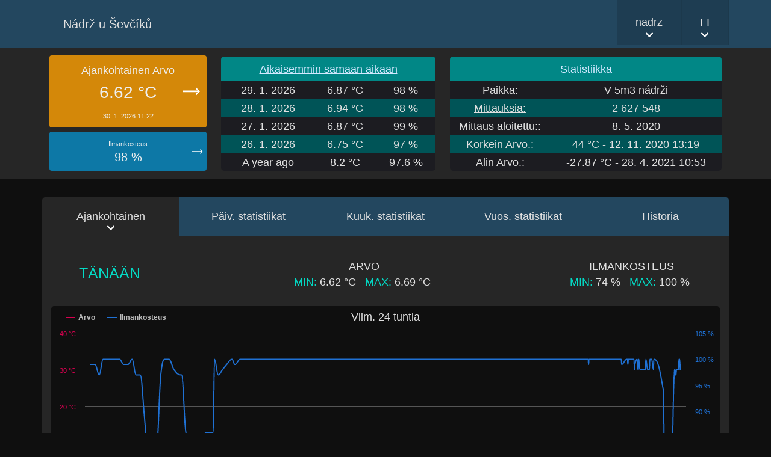

--- FILE ---
content_type: text/html; charset=UTF-8
request_url: https://nadrz.tmep.cz/index.php?ja=fi&je=C
body_size: 11540
content:
<!DOCTYPE html>
<html lang="fi">

<head>
    <title>Nádrž</title>
    <meta http-equiv="content-type" content="text/html; charset=UTF-8">
    <link rel="stylesheet" href="/assets/css/app.css?t=20221215" type="text/css">
    <link rel="stylesheet" href="/assets/css/app.dark.css?t=2023070401" type="text/css">
    <meta name="description" content="Nádrž u Ševčíků">
    <meta name="author" content="Michal Ševčík (https://multi.tricker.cz)">
    <meta name="viewport" content="width=device-width, maximum-scale=1, initial-scale=1, user-scalable=0">
    <link rel="shortcut icon" href="/favicon.svg">
    <script src="/assets/js/jquery.tools.ui.timer.colorbox.tmep.highcharts.js?t=2022111101"></script>
</head>

<body>

<div class='roztahovak-modry'>
<div class='hlavicka container'>
<div id='nadpis'>
<h1>
<a href='/' class='hlavninadpis text-decoration-none'>Nádrž u Ševčíků</a>
<span class='napeti'></span>
<span class='rssi'></span>
</h1>
        </div>

        <div id='menu'>
      <nav>
        <ul><li><a href='#'>nadrz</a>
<ul class='menuCidla'>
    <li><a href='https://altanek.tmep.cz/index.php?ja=fi&amp;je=C' title='Ovzduší altánek'>altanek <span class='menuCidlaHodnota'>25.9 µg/m³</span></a></li>
    <li><a href='https://clima-outdoor.tmep.cz/index.php?ja=fi&amp;je=C' title='expLORA Clima Outdoor'>clima-outdoor <span class='menuCidlaHodnota'>-0.7 °C</span></a></li>
    <li><a href='https://epaper-test.tmep.cz/index.php?ja=fi&amp;je=C' title='ePaper'>epaper-test <svg xmlns="http://www.w3.org/2000/svg" width="16" height="16" fill="currentColor" class="bi bi-lock-fill menuCidlaHodnota vpravo" viewBox="0 0 16 16"><path d="M8 1a2 2 0 0 1 2 2v4H6V3a2 2 0 0 1 2-2zm3 6V3a3 3 0 0 0-6 0v4a2 2 0 0 0-2 2v5a2 2 0 0 0 2 2h6a2 2 0 0 0 2-2V9a2 2 0 0 0-2-2z"/></svg></a></li>
    <li><a href='https://explora-carbon.tmep.cz/index.php?ja=fi&amp;je=C' title='expLORA Carbon Ložnice'>explora-carbon <span class='menuCidlaHodnota' style='color: grey;'>25 °C</span></a></li>
    <li><a href='https://explora-clima.tmep.cz/index.php?ja=fi&amp;je=C' title='expLORA Clima Koupelna'>explora-clima <span class='menuCidlaHodnota'>23.7 °C</span></a></li>
    <li><a href='https://explora-garaz.tmep.cz/index.php?ja=fi&amp;je=C' title='expLORA Clima Garáž'>explora-garaz <span class='menuCidlaHodnota'>10.2 °C</span></a></li>
    <li><a href='https://explora-puda.tmep.cz/index.php?ja=fi&amp;je=C' title='expLORA Clima Půda'>explora-puda <span class='menuCidlaHodnota'>4 °C</span></a></li>
    <li><a href='https://hmyzi-hotel.tmep.cz/index.php?ja=fi&amp;je=C' title='Hmyzí hotel'>hmyzi-hotel <span class='menuCidlaHodnota'>1.3 °C</span></a></li>
    <li><a href='https://loznice-co2.tmep.cz/index.php?ja=fi&amp;je=C' title='Ložnice CO2'>loznice-co2 <span class='menuCidlaHodnota'>24 °C</span></a></li>
    <li><a href='https://loznice-prasnost.tmep.cz/index.php?ja=fi&amp;je=C' title='Ložnice prašnost'>loznice-prasnost <span class='menuCidlaHodnota'>0 ppm</span></a></li>
    <li><a href='https://loznice-za-tv.tmep.cz/index.php?ja=fi&amp;je=C' title='Ložnice BRRR'>loznice-za-tv <span class='menuCidlaHodnota' style='color: grey;'>28.2 °C</span></a></li>
    <li><a href='https://meteominitest.tmep.cz/index.php?ja=fi&amp;je=C' title='MeteoMini debug'>meteominitest <span class='menuCidlaHodnota' style='color: grey;'>23.2 °C</span></a></li>
    <li><a href='https://pokojicek-h-co2.tmep.cz/index.php?ja=fi&amp;je=C' title='Pokojíček CO2'>pokojicek-h-co2 <span class='menuCidlaHodnota' style='color: grey;'>24.1 °C</span></a></li>
    <li><a href='https://pokojicek-h-prasnost.tmep.cz/index.php?ja=fi&amp;je=C' title='Pokojíček prašnost'>pokojicek-h-prasnost <span class='menuCidlaHodnota' style='color: grey;'>3 ppm</span></a></li>
    <li><a href='https://pracovna-co2.tmep.cz/index.php?ja=fi&amp;je=C' title='Pracovna'>pracovna-co2 <span class='menuCidlaHodnota'>24.5 °C</span></a></li>
    <li><a href='https://pracovna-prasnost.tmep.cz/index.php?ja=fi&amp;je=C' title='Pracovna prašnost'>pracovna-prasnost <span class='menuCidlaHodnota'>0 ppm</span></a></li>
    <li><a href='https://rete.tmep.cz/index.php?ja=fi&amp;je=C' title='Na firmě'>rete <span class='menuCidlaHodnota'>21.6 °</span></a></li>
    <li><a href='https://roudnice.tmep.cz/index.php?ja=fi&amp;je=C' title='Roudnice nad Labem'>roudnice <span class='menuCidlaHodnota'>2.1 °C</span></a></li>
    <li><a href='https://roudnice-weather.tmep.cz/index.php?ja=fi&amp;je=C' title='LáskaKit Weather station mini'>roudnice-weather <span class='menuCidlaHodnota' style='color: grey;'>2.5 °C</span></a></li>
    <li><a href='https://soap.tmep.cz/index.php?ja=fi&amp;je=C' title='SOAP test'>soap <span class='menuCidlaHodnota' style='color: grey;'>20.9 °C</span></a></li>
    <li><a href='https://spotreba.tmep.cz/index.php?ja=fi&amp;je=C' title='Spotřeba elektřiny'>spotreba <span class='menuCidlaHodnota'>78.8 W</span></a></li>
    <li><a href='https://telocvicna.tmep.cz/index.php?ja=fi&amp;je=C' title='Tělocvična'>telocvicna <span class='menuCidlaHodnota'>23.6 °C</span></a></li>
    <li><a href='https://vindriktning-sht40-1.tmep.cz/index.php?ja=fi&amp;je=C' title='ZVindriktningSHT40 1'>vindriktning-sht40-1 <span class='menuCidlaHodnota' style='color: grey;'>27.4 °C</span></a></li>
    <li><a href='https://ws90.tmep.cz/index.php?ja=fi&amp;je=C' title='Ecowitt WS90'>ws90</a></li>
</ul></li>
<li  class='jazykyborder'><a href='#'>FI</a>
<ul class='jazyk'>
    <li><a href='/?ja=en&amp;je=C'>English</a></li>
    <li><a href='/?ja=cz&amp;je=C'>Czech</a></li>
    <li><a href='/?ja=sk&amp;je=C'>Slovak</a></li>
    <li><a href='/?ja=de&amp;je=C'>German</a></li>
    <li><a href='/?ja=ru&amp;je=C'>Russian</a></li>
    <li><a href='/?ja=pl&amp;je=C'>Polish</a></li>
    <li><a href='/?ja=fr&amp;je=C'>French</a></li>
    <li><a href='/?ja=fi&amp;je=C'>Finnish</a></li>
    <li><a href='/?ja=sv&amp;je=C'>Swedish</a></li>
    <li><a href='/?ja=pt&amp;je=C'>Portuguese</a></li>
    <li><a href='/?ja=es&amp;je=C'>Spanish</a></li>
    <li><a href='/?ja=nl&amp;je=C'>Dutch</a></li>
</ul></li>
 </ul>
      </nav>
    </div>
</div>
</div><div class='container-top'>
    <div class='container'>
        <div class='row mx-auto py-1'>
            <div class='col-12 col-lg-3'>
                <div class='sloupekAktualne'>
                    <div class='ajaxrefresh'><div class='aktualne teplota15 stejne'>
          <div class='aktualneOdskok'>
            Ajankohtainen Arvo<br>
            <span class='aktua znaku8'>6.62 °C</span>
            <br>
            <span class='mensi'>30. 1. 2026 11:22</span>
          </div>
        </div><div class='aktualneMensi aktualneMensiVlhkost stejne' style='width: 100%;'>
            <div class='aktualneOdskok'>
              Ilmankosteus<br>
              <span class='aktuamens'>98 %</span>
            </div>
          </div>

          <div class='aktualneMensi aktualneMensiRosnyBod vpravo stejne' style='display: none;'>
            <div class='aktualneOdskok'>
              Kastepiste<br>
              <span class='aktuamens'>6.3 °C</span>
            </div>
          </div>
        </div>
                </div>
            </div>
            <div class='col-12 col-lg-4'>
                <div class='drivetoutodobouted'><table width='100%' class='tabulkaVHlavicce'>
    <tr class='radek zelenyRadek'>
      <td colspan='3'><a href='/app/scripts/modals/driveToutoDobou.php?je=C&amp;ja=fi' class='modal'>Aikaisemmin samaan aikaan</a></td>
    </tr>
    <tr>
        <td>29. 1. 2026</td>
        <td><abbr title='11:20'>6.87 °C</abbr></td><td>98 %</td>
    </tr>
    <tr>
        <td>28. 1. 2026</td>
        <td><abbr title='11:20'>6.94 °C</abbr></td><td>98 %</td>
    </tr>
    <tr class='d-none d-md-table-row'>
        <td>27. 1. 2026</td>
        <td><abbr title='11:20'>6.87 °C</abbr></td><td>99 %</td>
    </tr>
    <tr class='d-none d-md-table-row'>
        <td>26. 1. 2026</td>
        <td><abbr title='11:20'>6.75 °C</abbr></td><td>97 %</td>
    </tr>
    <tr>
        <td>A year ago</td>
        <td><abbr title='11:00'>8.2 °C</abbr></td><td>97.6 %</td>
    </tr>
</table>
</div>
    </div>
    <div class='col-12 col-lg-5'>
    <table class='tabulkaVHlavicce'>
    <tr class='radek zelenyRadek'>
      <td colspan='2'>Statistiikka</td>
    </tr>
    <tr>
        <td>Paikka:</td>
        <td>V 5m3 nádrži</td>
    </tr><tr>
        <td><a href='/app/scripts/modals/pocetMereni.php?je=C&amp;ja=fi' class='modal'>Mittauksia:</a></td>
        <td><span class='pocetmereni'>2 627 548</span></td>
    </tr>
    <tr>
        <td>Mittaus aloitettu::</td>
        <td>8. 5. 2020</td>
    </tr>
    <tr>
        <td><a href='/app/scripts/modals/nejTeploty.php?je=C&amp;ja=fi' class='modal'>Korkein Arvo.:</a></td>
        <td>44 °C - 12. 11. 2020 13:19</td>
    </tr>
<tr>
              <td><a href='/app/scripts/modals/nejTeploty.php?je=C&amp;ja=fi' class='modal'>Alin Arvo.:</a></td>
              <td>-27.87 °C - 28. 4. 2021 10:53<span class='stavcelkem' style='display: none;'></span></td>
          </tr>
</table>
          </div>
      </div>
    </div>
</div><div id='hlavni' class="container">
    <div id="oblastzalozek">
    <ul class="tabs tabs5">
        <li><a href="#aktualne">Ajankohtainen</a></li>
        <li><a href="#denni" onclick="loadTab('denni-statistiky');"><span class='d-inline d-lg-none'>Days</span><span class='d-none d-lg-inline'>Päiv. statistiikat</a></span></li>
        <li><a href="#mesicni" onclick="loadTab('mesicni-statistiky');"><span class='d-inline d-lg-none'>Months</span><span class='d-none d-lg-inline'>Kuuk. statistiikat</a></span></li>
        <li><a href="#rocni" onclick="loadTab('rocni-statistiky');"><span class='d-inline d-lg-none'>Years</span><span class='d-none d-lg-inline'>Vuos. statistiikat</a></span></li>
        <li><a href="#historie">Historia</a></li>
    </ul>

<div class="panely"><div id="aktualneTab"><table class='tabulkaDnes d-table d-lg-none'>
          <tr>
            <td class='radekDnes'><span class='font25 zelena'>TÄNÄÄN</span><br><br>ARVO<br> 
     <span class='zelena'>MIN:</span> 6.62 °C &nbsp;
     <!--<span class='zelena'>KESK:</span> 6.65 °C <span class='muted'>|</span>-->
     <span class='zelena'>MAX:</span> 6.69 °C&nbsp;<br><span class='fontBase'><img src='/assets/images/app/clock-tmavy.svg' height='12' alt=''>&nbsp;07:46&nbsp;&nbsp;&nbsp;<img src='/assets/images/app/clock-tmavy.svg' height='12' alt=''>&nbsp;07:09</span><br><br>
      ILMANKOSTEUS<br>
      <span class='zelena'>MIN:</span> 74 % &nbsp;
      <!--<span class='zelena'>KESK:</span> 97.49 % <span class='muted'>|</span>-->
      <span class='zelena'>MAX:</span> 100 %&nbsp;</tr></table><table class='tabulkaDnes d-none d-lg-table'>
          <tr>
            <td class='radekDnes'><span class='font25 zelena'>TÄNÄÄN</span></td>
      <td class='radekDnes'><div class='vpravo'>ARVO<br>
     <span title='07:46'><span class='zelena'>MIN:</span> 6.62 °C</span>  &nbsp;
     <span title='07:09'><span class='zelena'>MAX:</span> 6.69 °C</span>&nbsp;</div></td><td class='radekDnes'>
              <div class='vpravo' style='margin-right: 45px;'>ILMANKOSTEUS<br>
                  <span class='zelena'>MIN:</span> 74 %  &nbsp;
                  <span class='zelena'>MAX:</span> 100 %&nbsp;
              </div>
          </td></tr></table><h5 class='d-visible d-md-none mb-0 pb-0'>Viim. 24 tuntia</h5><div class='graf' id='graf-24-hod'><script>
    $(function () {
        var chart;
        $(document).ready(function () {
            chart = new Highcharts.Chart({
                chart: {renderTo: 'graf-24-hod', zoomType: 'x', backgroundColor: 'rgb(15, 15, 15)', borderRadius: 0},
                credits: {enabled: 0},
                title: {text: 'Viim. 24 tuntia', style: { color: '#e0e0e0' }},
                xAxis: {
                    labels: {rotation: -45, align: 'right', format: '{value:%H:%M}', style: { color: '#e0e0e0' } },
                    lineColor: '#555555',
                    tickColor: '#555555',
                    plotLines: [{ color: '#888888', dashStyle: 'solid', value: Date.UTC(2026,0,30,0,0,0), width: 1, zIndex: 2 }],
                    tickInterval: 3600 * 1000,
                                    },
                yAxis: [{
                    labels: {
                        formatter: function () {
                            return this.value + ' °C';
                        },
                        style: {color: '#d6014f'}
                    },
                    gridLineColor: '#555555',
                    title: {
                        text: null,
                        style: {color: '#d6014f'}
                    },
                    plotLines: [{
                        color: '#555555',
                        width: 1,
                        value: 0,
                        zIndex:2}],
                    opposite: false
                    ,
         min: -5,
         max: 35,
         alignTicks: false
                }, {
                    gridLineWidth: 0,
                    title: {
                        text: null,
                        style: {color: '#1f71d4'}
                    },
                    labels: {
                        formatter: function () {
                            return this.value + ' %';
                        },
                        style: {color: '#1f71d4'}
                    },
                                        alignTicks: false,
                    opposite: true
                }
                                    ],
                tooltip: {
                    crosshairs: true,
                    shared: true,
                    headerFormat: '<b>{point.key:%H:%M}</b><br>',
                    pointFormat: '<span style="color:{series.color}">●</span> <b>{point.y}</b><br/>',
                    valueSuffix: ' °C',
                    style: {
                        color: '#e0e0e0',
                    },
                    backgroundColor: 'rgb(15, 15, 15)',
                },
                legend: {
                    layout: 'horizontal',
                    align: 'left',
                    x: 6,
                    verticalAlign: 'top',
                    y: -5,
                    floating: true,
                    backgroundColor: 'rgb(15, 15, 15)',
                    itemStyle: { color: '#bababa', },
                    itemHiddenStyle: { color: '#555555', },
                    itemHoverStyle: { color: '#ffffff', },
                },
                series: [{
                    name: 'Arvo',
                    type: 'spline',
                    color: '#d6014f',
                    yAxis: 0,
                    data: [[Date.UTC(2026,0,29,11,30,30), 6.81], [Date.UTC(2026,0,29,11,40,45), 6.81], [Date.UTC(2026,0,29,11,50,59), 6.81], [Date.UTC(2026,0,29,12,00,12), 6.81], [Date.UTC(2026,0,29,12,10,26), 6.81], [Date.UTC(2026,0,29,12,20,40), 6.81], [Date.UTC(2026,0,29,12,30,54), 6.81], [Date.UTC(2026,0,29,12,40,12), 6.75], [Date.UTC(2026,0,29,12,50,31), 6.75], [Date.UTC(2026,0,29,13,00,45), 6.75], [Date.UTC(2026,0,29,13,10,59), 6.62], [Date.UTC(2026,0,29,13,20,12), 6.69], [Date.UTC(2026,0,29,13,30,26), 6.69], [Date.UTC(2026,0,29,13,40,41), 6.75], [Date.UTC(2026,0,29,13,50,55), 6.75], [Date.UTC(2026,0,29,14,00,08), 6.69], [Date.UTC(2026,0,29,14,10,37), 6.69], [Date.UTC(2026,0,29,14,20,25), 6.69], [Date.UTC(2026,0,29,14,30,54), 6.69], [Date.UTC(2026,0,29,14,40,34), 6.75], [Date.UTC(2026,0,29,14,52,38), 6.69], [Date.UTC(2026,0,29,15,08,53), 6.69], [Date.UTC(2026,0,29,15,10,56), 6.69], [Date.UTC(2026,0,29,15,21,25), 6.69], [Date.UTC(2026,0,29,15,30,38), 6.69], [Date.UTC(2026,0,29,15,41,39), 6.69], [Date.UTC(2026,0,29,15,54,36), 6.69], [Date.UTC(2026,0,29,16,09,36), 6.69], [Date.UTC(2026,0,29,16,10,37), 6.69], [Date.UTC(2026,0,29,16,27,50), 6.69], [Date.UTC(2026,0,29,16,30,54), 6.69], [Date.UTC(2026,0,29,16,40,07), 6.69], [Date.UTC(2026,0,29,16,50,21), 6.62], [Date.UTC(2026,0,29,17,00,35), 6.69], [Date.UTC(2026,0,29,17,13,20), 6.69], [Date.UTC(2026,0,29,17,20,30), 6.69], [Date.UTC(2026,0,29,17,33,22), 6.69], [Date.UTC(2026,0,29,17,40,32), 6.69], [Date.UTC(2026,0,29,17,48,48), 6.62], [Date.UTC(2026,0,29,17,49,49), 6.62], [Date.UTC(2026,0,29,17,50,51), 6.62], [Date.UTC(2026,0,29,18,00,06), 6.75], [Date.UTC(2026,0,29,18,10,20), 6.69], [Date.UTC(2026,0,29,18,20,34), 6.69], [Date.UTC(2026,0,29,18,30,48), 6.69], [Date.UTC(2026,0,29,18,40,01), 6.69], [Date.UTC(2026,0,29,18,50,15), 6.69], [Date.UTC(2026,0,29,19,00,49), 6.62], [Date.UTC(2026,0,29,19,52,42), 6.75], [Date.UTC(2026,0,30,07,08,36), 6.69], [Date.UTC(2026,0,30,07,09,38), 6.69], [Date.UTC(2026,0,30,07,10,39), 6.69], [Date.UTC(2026,0,30,07,17,13), 6.69], [Date.UTC(2026,0,30,07,18,14), 6.69], [Date.UTC(2026,0,30,07,24,51), 6.69], [Date.UTC(2026,0,30,07,25,56), 6.69], [Date.UTC(2026,0,30,07,26,57), 6.69], [Date.UTC(2026,0,30,07,32,24), 6.69], [Date.UTC(2026,0,30,07,33,25), 6.69], [Date.UTC(2026,0,30,07,34,27), 6.69], [Date.UTC(2026,0,30,07,35,28), 6.69], [Date.UTC(2026,0,30,07,36,30), 6.69], [Date.UTC(2026,0,30,07,37,34), 6.69], [Date.UTC(2026,0,30,07,38,35), 6.69], [Date.UTC(2026,0,30,07,39,37), 6.69], [Date.UTC(2026,0,30,07,40,38), 6.69], [Date.UTC(2026,0,30,07,41,42), 6.69], [Date.UTC(2026,0,30,07,42,43), 6.69], [Date.UTC(2026,0,30,07,43,45), 6.69], [Date.UTC(2026,0,30,07,44,46), 6.69], [Date.UTC(2026,0,30,07,45,47), 6.69], [Date.UTC(2026,0,30,07,46,50), 6.62], [Date.UTC(2026,0,30,07,47,51), 6.62], [Date.UTC(2026,0,30,07,48,53), 6.62], [Date.UTC(2026,0,30,07,49,57), 6.62], [Date.UTC(2026,0,30,07,50,59), 6.69], [Date.UTC(2026,0,30,07,56,26), 6.62], [Date.UTC(2026,0,30,07,57,27), 6.62], [Date.UTC(2026,0,30,07,58,28), 6.62], [Date.UTC(2026,0,30,07,59,30), 6.62], [Date.UTC(2026,0,30,08,00,31), 6.69], [Date.UTC(2026,0,30,08,01,33), 6.69], [Date.UTC(2026,0,30,08,03,41), 6.69], [Date.UTC(2026,0,30,08,04,43), 6.69], [Date.UTC(2026,0,30,08,05,44), 6.69], [Date.UTC(2026,0,30,08,06,46), 6.69], [Date.UTC(2026,0,30,08,07,47), 6.69], [Date.UTC(2026,0,30,08,12,08), 6.69], [Date.UTC(2026,0,30,08,13,09), 6.69], [Date.UTC(2026,0,30,08,14,10), 6.69], [Date.UTC(2026,0,30,08,15,12), 6.69], [Date.UTC(2026,0,30,08,16,13), 6.69], [Date.UTC(2026,0,30,08,17,15), 6.69], [Date.UTC(2026,0,30,08,18,16), 6.69], [Date.UTC(2026,0,30,08,19,17), 6.69], [Date.UTC(2026,0,30,08,20,19), 6.69], [Date.UTC(2026,0,30,08,21,20), 6.69], [Date.UTC(2026,0,30,08,22,22), 6.62], [Date.UTC(2026,0,30,08,23,23), 6.62], [Date.UTC(2026,0,30,08,24,25), 6.69], [Date.UTC(2026,0,30,08,25,26), 6.62], [Date.UTC(2026,0,30,08,26,27), 6.62], [Date.UTC(2026,0,30,08,27,29), 6.69], [Date.UTC(2026,0,30,08,28,30), 6.69], [Date.UTC(2026,0,30,08,29,32), 6.62], [Date.UTC(2026,0,30,08,30,36), 6.69], [Date.UTC(2026,0,30,08,31,37), 6.69], [Date.UTC(2026,0,30,08,32,39), 6.62], [Date.UTC(2026,0,30,08,33,40), 6.69], [Date.UTC(2026,0,30,08,34,42), 6.62], [Date.UTC(2026,0,30,08,35,43), 6.62], [Date.UTC(2026,0,30,08,36,44), 6.62], [Date.UTC(2026,0,30,08,37,46), 6.62], [Date.UTC(2026,0,30,08,38,47), 6.62], [Date.UTC(2026,0,30,08,39,49), 6.62], [Date.UTC(2026,0,30,08,40,50), 6.62], [Date.UTC(2026,0,30,08,41,51), 6.69], [Date.UTC(2026,0,30,08,43,59), 6.69], [Date.UTC(2026,0,30,08,45,01), 6.69], [Date.UTC(2026,0,30,08,46,02), 6.69], [Date.UTC(2026,0,30,08,54,49), 6.69], [Date.UTC(2026,0,30,08,55,51), 6.69], [Date.UTC(2026,0,30,08,56,52), 6.69], [Date.UTC(2026,0,30,08,57,54), 6.69], [Date.UTC(2026,0,30,08,58,55), 6.69], [Date.UTC(2026,0,30,08,59,56), 6.69], [Date.UTC(2026,0,30,09,12,03), 6.62], [Date.UTC(2026,0,30,09,13,04), 6.62], [Date.UTC(2026,0,30,09,14,06), 6.62], [Date.UTC(2026,0,30,09,15,07), 6.62], [Date.UTC(2026,0,30,09,16,09), 6.62], [Date.UTC(2026,0,30,09,17,10), 6.62], [Date.UTC(2026,0,30,09,21,32), 6.62], [Date.UTC(2026,0,30,09,22,33), 6.62], [Date.UTC(2026,0,30,09,23,35), 6.62], [Date.UTC(2026,0,30,09,27,55), 6.62], [Date.UTC(2026,0,30,09,28,57), 6.62], [Date.UTC(2026,0,30,09,29,58), 6.62], [Date.UTC(2026,0,30,09,30,59), 6.62], [Date.UTC(2026,0,30,09,32,01), 6.62], [Date.UTC(2026,0,30,09,37,32), 6.62], [Date.UTC(2026,0,30,09,38,33), 6.62], [Date.UTC(2026,0,30,09,39,35), 6.62], [Date.UTC(2026,0,30,09,40,36), 6.62], [Date.UTC(2026,0,30,09,41,37), 6.62], [Date.UTC(2026,0,30,09,42,39), 6.62], [Date.UTC(2026,0,30,09,44,47), 6.62], [Date.UTC(2026,0,30,09,45,48), 6.62], [Date.UTC(2026,0,30,09,46,49), 6.62], [Date.UTC(2026,0,30,09,47,51), 6.62], [Date.UTC(2026,0,30,09,57,43), 6.62], [Date.UTC(2026,0,30,09,58,45), 6.62], [Date.UTC(2026,0,30,10,03,05), 6.62], [Date.UTC(2026,0,30,10,07,26), 6.62], [Date.UTC(2026,0,30,10,08,27), 6.62], [Date.UTC(2026,0,30,10,12,48), 6.62], [Date.UTC(2026,0,30,10,17,08), 6.62], [Date.UTC(2026,0,30,10,18,10), 6.62], [Date.UTC(2026,0,30,10,19,11), 6.62], [Date.UTC(2026,0,30,10,41,16), 6.62], [Date.UTC(2026,0,30,10,42,17), 6.62], [Date.UTC(2026,0,30,10,43,19), 6.62], [Date.UTC(2026,0,30,10,44,20), 6.62], [Date.UTC(2026,0,30,10,45,22), 6.62], [Date.UTC(2026,0,30,10,46,23), 6.62], [Date.UTC(2026,0,30,10,47,25), 6.62], [Date.UTC(2026,0,30,10,48,28), 6.62], [Date.UTC(2026,0,30,10,49,30), 6.62], [Date.UTC(2026,0,30,10,56,03), 6.62], [Date.UTC(2026,0,30,10,57,06), 6.62], [Date.UTC(2026,0,30,10,58,07), 6.62], [Date.UTC(2026,0,30,10,59,09), 6.62], [Date.UTC(2026,0,30,11,00,10), 6.62], [Date.UTC(2026,0,30,11,07,50), 6.62], [Date.UTC(2026,0,30,11,08,51), 6.62], [Date.UTC(2026,0,30,11,09,52), 6.62], [Date.UTC(2026,0,30,11,10,54), 6.62], [Date.UTC(2026,0,30,11,11,55), 6.62], [Date.UTC(2026,0,30,11,12,57), 6.62], [Date.UTC(2026,0,30,11,13,58), 6.62], [Date.UTC(2026,0,30,11,14,59), 6.62], [Date.UTC(2026,0,30,11,16,01), 6.62], [Date.UTC(2026,0,30,11,17,02), 6.62], [Date.UTC(2026,0,30,11,18,04), 6.62], [Date.UTC(2026,0,30,11,19,05), 6.62], [Date.UTC(2026,0,30,11,20,07), 6.62], [Date.UTC(2026,0,30,11,21,08), 6.62], [Date.UTC(2026,0,30,11,22,09), 6.62]],
                    marker: {enabled: false},
                    tooltip: {
                        valueSuffix: " °C"
                    }
                }, {
                    name: 'Ilmankosteus',
                    type: 'spline',
                    color: '#1f71d4',
                    yAxis: 1,
                    data: [[Date.UTC(2026,0,29,11,30,30), 99], [Date.UTC(2026,0,29,11,40,45), 99], [Date.UTC(2026,0,29,11,50,59), 97], [Date.UTC(2026,0,29,12,00,12), 100], [Date.UTC(2026,0,29,12,10,26), 100], [Date.UTC(2026,0,29,12,20,40), 100], [Date.UTC(2026,0,29,12,30,54), 100], [Date.UTC(2026,0,29,12,40,12), 100], [Date.UTC(2026,0,29,12,50,31), 99], [Date.UTC(2026,0,29,13,00,45), 99], [Date.UTC(2026,0,29,13,10,59), 100], [Date.UTC(2026,0,29,13,20,12), 97], [Date.UTC(2026,0,29,13,30,26), 97], [Date.UTC(2026,0,29,13,40,41), 89], [Date.UTC(2026,0,29,13,50,55), 80], [Date.UTC(2026,0,29,14,00,08), 84], [Date.UTC(2026,0,29,14,10,37), 84], [Date.UTC(2026,0,29,14,20,25), 97], [Date.UTC(2026,0,29,14,30,54), 100], [Date.UTC(2026,0,29,14,40,34), 100], [Date.UTC(2026,0,29,14,52,38), 98], [Date.UTC(2026,0,29,15,08,53), 97], [Date.UTC(2026,0,29,15,10,56), 97], [Date.UTC(2026,0,29,15,21,25), 86], [Date.UTC(2026,0,29,15,30,38), 84], [Date.UTC(2026,0,29,15,41,39), 84], [Date.UTC(2026,0,29,15,54,36), 79], [Date.UTC(2026,0,29,16,09,36), 86], [Date.UTC(2026,0,29,16,10,37), 86], [Date.UTC(2026,0,29,16,27,50), 86], [Date.UTC(2026,0,29,16,30,54), 100], [Date.UTC(2026,0,29,16,40,07), 97], [Date.UTC(2026,0,29,16,50,21), 98], [Date.UTC(2026,0,29,17,00,35), 99], [Date.UTC(2026,0,29,17,13,20), 100], [Date.UTC(2026,0,29,17,20,30), 99], [Date.UTC(2026,0,29,17,33,22), 100], [Date.UTC(2026,0,29,17,40,32), 100], [Date.UTC(2026,0,29,17,48,48), 100], [Date.UTC(2026,0,29,17,49,49), 100], [Date.UTC(2026,0,29,17,50,51), 100], [Date.UTC(2026,0,29,18,00,06), 100], [Date.UTC(2026,0,29,18,10,20), 100], [Date.UTC(2026,0,29,18,20,34), 100], [Date.UTC(2026,0,29,18,30,48), 100], [Date.UTC(2026,0,29,18,40,01), 100], [Date.UTC(2026,0,29,18,50,15), 100], [Date.UTC(2026,0,29,19,00,49), 100], [Date.UTC(2026,0,29,19,52,42), 100], [Date.UTC(2026,0,30,07,08,36), 100], [Date.UTC(2026,0,30,07,09,38), 100], [Date.UTC(2026,0,30,07,10,39), 100], [Date.UTC(2026,0,30,07,17,13), 100], [Date.UTC(2026,0,30,07,18,14), 100], [Date.UTC(2026,0,30,07,24,51), 100], [Date.UTC(2026,0,30,07,25,56), 100], [Date.UTC(2026,0,30,07,26,57), 100], [Date.UTC(2026,0,30,07,32,24), 100], [Date.UTC(2026,0,30,07,33,25), 100], [Date.UTC(2026,0,30,07,34,27), 100], [Date.UTC(2026,0,30,07,35,28), 100], [Date.UTC(2026,0,30,07,36,30), 100], [Date.UTC(2026,0,30,07,37,34), 100], [Date.UTC(2026,0,30,07,38,35), 100], [Date.UTC(2026,0,30,07,39,37), 99], [Date.UTC(2026,0,30,07,40,38), 100], [Date.UTC(2026,0,30,07,41,42), 100], [Date.UTC(2026,0,30,07,42,43), 100], [Date.UTC(2026,0,30,07,43,45), 100], [Date.UTC(2026,0,30,07,44,46), 100], [Date.UTC(2026,0,30,07,45,47), 100], [Date.UTC(2026,0,30,07,46,50), 100], [Date.UTC(2026,0,30,07,47,51), 100], [Date.UTC(2026,0,30,07,48,53), 100], [Date.UTC(2026,0,30,07,49,57), 100], [Date.UTC(2026,0,30,07,50,59), 100], [Date.UTC(2026,0,30,07,56,26), 100], [Date.UTC(2026,0,30,07,57,27), 100], [Date.UTC(2026,0,30,07,58,28), 100], [Date.UTC(2026,0,30,07,59,30), 100], [Date.UTC(2026,0,30,08,00,31), 100], [Date.UTC(2026,0,30,08,01,33), 100], [Date.UTC(2026,0,30,08,03,41), 100], [Date.UTC(2026,0,30,08,04,43), 100], [Date.UTC(2026,0,30,08,05,44), 100], [Date.UTC(2026,0,30,08,06,46), 100], [Date.UTC(2026,0,30,08,07,47), 100], [Date.UTC(2026,0,30,08,12,08), 100], [Date.UTC(2026,0,30,08,13,09), 100], [Date.UTC(2026,0,30,08,14,10), 100], [Date.UTC(2026,0,30,08,15,12), 100], [Date.UTC(2026,0,30,08,16,13), 100], [Date.UTC(2026,0,30,08,17,15), 100], [Date.UTC(2026,0,30,08,18,16), 100], [Date.UTC(2026,0,30,08,19,17), 100], [Date.UTC(2026,0,30,08,20,19), 100], [Date.UTC(2026,0,30,08,21,20), 100], [Date.UTC(2026,0,30,08,22,22), 100], [Date.UTC(2026,0,30,08,23,23), 100], [Date.UTC(2026,0,30,08,24,25), 100], [Date.UTC(2026,0,30,08,25,26), 100], [Date.UTC(2026,0,30,08,26,27), 100], [Date.UTC(2026,0,30,08,27,29), 100], [Date.UTC(2026,0,30,08,28,30), 100], [Date.UTC(2026,0,30,08,29,32), 100], [Date.UTC(2026,0,30,08,30,36), 100], [Date.UTC(2026,0,30,08,31,37), 100], [Date.UTC(2026,0,30,08,32,39), 100], [Date.UTC(2026,0,30,08,33,40), 100], [Date.UTC(2026,0,30,08,34,42), 100], [Date.UTC(2026,0,30,08,35,43), 100], [Date.UTC(2026,0,30,08,36,44), 100], [Date.UTC(2026,0,30,08,37,46), 100], [Date.UTC(2026,0,30,08,38,47), 100], [Date.UTC(2026,0,30,08,39,49), 100], [Date.UTC(2026,0,30,08,40,50), 100], [Date.UTC(2026,0,30,08,41,51), 100], [Date.UTC(2026,0,30,08,43,59), 100], [Date.UTC(2026,0,30,08,45,01), 100], [Date.UTC(2026,0,30,08,46,02), 100], [Date.UTC(2026,0,30,08,54,49), 100], [Date.UTC(2026,0,30,08,55,51), 100], [Date.UTC(2026,0,30,08,56,52), 100], [Date.UTC(2026,0,30,08,57,54), 100], [Date.UTC(2026,0,30,08,58,55), 100], [Date.UTC(2026,0,30,08,59,56), 99], [Date.UTC(2026,0,30,09,12,03), 100], [Date.UTC(2026,0,30,09,13,04), 100], [Date.UTC(2026,0,30,09,14,06), 100], [Date.UTC(2026,0,30,09,15,07), 99], [Date.UTC(2026,0,30,09,16,09), 100], [Date.UTC(2026,0,30,09,17,10), 100], [Date.UTC(2026,0,30,09,21,32), 100], [Date.UTC(2026,0,30,09,22,33), 100], [Date.UTC(2026,0,30,09,23,35), 100], [Date.UTC(2026,0,30,09,27,55), 100], [Date.UTC(2026,0,30,09,28,57), 100], [Date.UTC(2026,0,30,09,29,58), 100], [Date.UTC(2026,0,30,09,30,59), 98], [Date.UTC(2026,0,30,09,32,01), 99], [Date.UTC(2026,0,30,09,37,32), 100], [Date.UTC(2026,0,30,09,38,33), 99], [Date.UTC(2026,0,30,09,39,35), 98], [Date.UTC(2026,0,30,09,40,36), 98], [Date.UTC(2026,0,30,09,41,37), 100], [Date.UTC(2026,0,30,09,42,39), 99], [Date.UTC(2026,0,30,09,44,47), 98], [Date.UTC(2026,0,30,09,45,48), 98], [Date.UTC(2026,0,30,09,46,49), 98], [Date.UTC(2026,0,30,09,47,51), 98], [Date.UTC(2026,0,30,09,57,43), 98], [Date.UTC(2026,0,30,09,58,45), 100], [Date.UTC(2026,0,30,10,03,05), 98], [Date.UTC(2026,0,30,10,07,26), 98], [Date.UTC(2026,0,30,10,08,27), 100], [Date.UTC(2026,0,30,10,12,48), 100], [Date.UTC(2026,0,30,10,17,08), 98], [Date.UTC(2026,0,30,10,18,10), 100], [Date.UTC(2026,0,30,10,19,11), 100], [Date.UTC(2026,0,30,10,41,16), 94], [Date.UTC(2026,0,30,10,42,17), 89], [Date.UTC(2026,0,30,10,43,19), 84], [Date.UTC(2026,0,30,10,44,20), 84], [Date.UTC(2026,0,30,10,45,22), 84], [Date.UTC(2026,0,30,10,46,23), 79], [Date.UTC(2026,0,30,10,47,25), 74], [Date.UTC(2026,0,30,10,48,28), 74], [Date.UTC(2026,0,30,10,49,30), 74], [Date.UTC(2026,0,30,10,56,03), 74], [Date.UTC(2026,0,30,10,57,06), 74], [Date.UTC(2026,0,30,10,58,07), 74], [Date.UTC(2026,0,30,10,59,09), 74], [Date.UTC(2026,0,30,11,00,10), 74], [Date.UTC(2026,0,30,11,07,50), 97], [Date.UTC(2026,0,30,11,08,51), 98], [Date.UTC(2026,0,30,11,09,52), 98], [Date.UTC(2026,0,30,11,10,54), 97], [Date.UTC(2026,0,30,11,11,55), 97], [Date.UTC(2026,0,30,11,12,57), 98], [Date.UTC(2026,0,30,11,13,58), 98], [Date.UTC(2026,0,30,11,14,59), 98], [Date.UTC(2026,0,30,11,16,01), 98], [Date.UTC(2026,0,30,11,17,02), 98], [Date.UTC(2026,0,30,11,18,04), 98], [Date.UTC(2026,0,30,11,19,05), 100], [Date.UTC(2026,0,30,11,20,07), 100], [Date.UTC(2026,0,30,11,21,08), 100], [Date.UTC(2026,0,30,11,22,09), 98]],
                    marker: {enabled: false},
                    tooltip: {
                        valueSuffix: " %"
                    }
                }
                                    ]
            });

            $(".tabs > li").click(function () {
                chart.reflow();
            });
        });
    });
</script>
</div><h5 class='d-visible d-md-none mb-0 pb-0'>Viim 3 vuorok.</h5><div class='graf' id='graf-3-dny'><script>
    $(function () {
        var chart;
        $(document).ready(function () {
            chart = new Highcharts.Chart({
                chart: {renderTo: 'graf-3-dny', zoomType: 'x', backgroundColor: 'rgb(15, 15, 15)', borderRadius: 0},
                credits: {enabled: 0},
                title: {text: 'Viim 3 vuorok.' , style: { color: '#e0e0e0' }},
                xAxis: {
                    labels: {rotation: -45, align: 'right', format: '{value:%H:%M}', style: { color: '#e0e0e0' }},
                    plotLines: [{ color: '#888888', dashStyle: 'solid', value: Date.UTC(2026,0,28,0,0,0), width: 1, zIndex: 2 },{ color: '#888888', dashStyle: 'solid', value: Date.UTC(2026,0,29,0,0,0), width: 1, zIndex: 2 },{ color: '#888888', dashStyle: 'solid', value: Date.UTC(2026,0,30,0,0,0), width: 1, zIndex: 2 }],
                    lineColor: '#555555',
                    tickColor: '#555555',
                    tickInterval: 3600 * 1000,
                                    },
                yAxis: [{
                    labels: {
                        formatter: function () {
                            return this.value + ' °C';
                        },
                        style: {color: '#d6014f'}
                    },
                    gridLineColor: '#555555',
                    title: {
                        text: null,
                        style: {color: '#d6014f'}
                    },
                    plotLines: [{
                        color: '#555555',
                        width: 1,
                        value: 0,
                        zIndex:2}],
                    opposite: false
                    ,
         min: -5,
         max: 35,
         alignTicks: false
                }, {
                    gridLineWidth: 0,
                    title: {
                        text: null,
                        style: {color: '#1f71d4'}
                    },
                    labels: {
                        formatter: function () {
                            return this.value + ' %';
                        },
                        style: {color: '#1f71d4'}
                    },
                                        alignTicks: false,
                    opposite: true
                }

                                    ],
                tooltip: {
                    crosshairs: true,
                    shared: true,
                    headerFormat: '<b>{point.key:%d. %m. %Y}</b><br><b>{point.key:%H:%M}</b><br>',
                    pointFormat: '<span style="color:{series.color}">●</span> <b>{point.y}</b><br/>',
                    valueSuffix: ' °C',
                    style: {
                        color: '#e0e0e0',
                    },
                    backgroundColor: 'rgb(15, 15, 15)',
                },
                legend: {
                    layout: 'horizontal',
                    align: 'left',
                    x: 6,
                    verticalAlign: 'top',
                    y: -5,
                    floating: true,
                    backgroundColor: 'rgb(15, 15, 15)',
                    itemStyle: { color: '#bababa', },
                    itemHiddenStyle: { color: '#555555', },
                    itemHoverStyle: { color: '#ffffff', },
                },
                series: [{
                    name: 'Arvo',
                    type: 'spline',
                    color: '#d6014f',
                    yAxis: 0,
                    data: [[Date.UTC(2026,0,27,11,30,32), 6.87], [Date.UTC(2026,0,27,11,40,47), 6.87], [Date.UTC(2026,0,27,11,51,01), 6.87], [Date.UTC(2026,0,27,12,00,13), 6.87], [Date.UTC(2026,0,27,12,10,27), 6.87], [Date.UTC(2026,0,27,12,20,41), 6.87], [Date.UTC(2026,0,27,12,31,00), 6.87], [Date.UTC(2026,0,27,12,40,13), 6.87], [Date.UTC(2026,0,27,12,50,27), 6.87], [Date.UTC(2026,0,27,13,00,41), 6.87], [Date.UTC(2026,0,27,13,10,56), 6.87], [Date.UTC(2026,0,27,13,20,08), 6.87], [Date.UTC(2026,0,27,13,30,22), 6.87], [Date.UTC(2026,0,27,13,40,37), 6.87], [Date.UTC(2026,0,27,13,50,51), 6.87], [Date.UTC(2026,0,27,14,00,03), 6.87], [Date.UTC(2026,0,27,14,10,17), 6.87], [Date.UTC(2026,0,27,14,20,31), 6.87], [Date.UTC(2026,0,27,14,30,45), 6.81], [Date.UTC(2026,0,27,14,41,00), 6.87], [Date.UTC(2026,0,27,14,50,12), 6.87], [Date.UTC(2026,0,27,15,00,26), 6.87], [Date.UTC(2026,0,27,15,10,40), 6.87], [Date.UTC(2026,0,27,15,20,55), 6.87], [Date.UTC(2026,0,27,15,30,07), 6.87], [Date.UTC(2026,0,27,15,40,21), 6.87], [Date.UTC(2026,0,27,15,50,38), 6.87], [Date.UTC(2026,0,27,16,00,53), 6.87], [Date.UTC(2026,0,27,16,10,05), 6.87], [Date.UTC(2026,0,27,16,20,20), 6.87], [Date.UTC(2026,0,27,16,30,34), 6.87], [Date.UTC(2026,0,27,16,40,48), 6.87], [Date.UTC(2026,0,27,16,50,01), 6.87], [Date.UTC(2026,0,27,17,00,15), 6.87], [Date.UTC(2026,0,27,17,10,29), 6.87], [Date.UTC(2026,0,27,17,20,43), 6.87], [Date.UTC(2026,0,27,17,30,57), 6.87], [Date.UTC(2026,0,27,17,40,10), 6.87], [Date.UTC(2026,0,27,17,50,24), 6.87], [Date.UTC(2026,0,27,18,00,38), 6.87], [Date.UTC(2026,0,27,18,10,52), 6.87], [Date.UTC(2026,0,27,18,20,04), 6.87], [Date.UTC(2026,0,27,18,30,18), 6.87], [Date.UTC(2026,0,27,18,40,33), 6.87], [Date.UTC(2026,0,27,18,50,47), 6.87], [Date.UTC(2026,0,27,19,00,00), 6.87], [Date.UTC(2026,0,27,19,10,14), 6.87], [Date.UTC(2026,0,27,19,20,28), 6.87], [Date.UTC(2026,0,27,19,30,42), 6.87], [Date.UTC(2026,0,27,19,40,59), 6.87], [Date.UTC(2026,0,27,19,50,11), 6.87], [Date.UTC(2026,0,27,20,00,25), 6.87], [Date.UTC(2026,0,27,20,10,40), 6.87], [Date.UTC(2026,0,27,20,20,54), 6.87], [Date.UTC(2026,0,27,20,30,07), 6.87], [Date.UTC(2026,0,27,20,37,17), 6.94], [Date.UTC(2026,0,27,20,40,21), 6.87], [Date.UTC(2026,0,27,20,50,35), 6.94], [Date.UTC(2026,0,27,21,00,49), 6.87], [Date.UTC(2026,0,27,21,04,55), 6.94], [Date.UTC(2026,0,27,21,10,02), 6.87], [Date.UTC(2026,0,27,21,17,12), 6.94], [Date.UTC(2026,0,27,21,20,16), 6.87], [Date.UTC(2026,0,27,21,29,29), 6.94], [Date.UTC(2026,0,27,21,30,30), 6.87], [Date.UTC(2026,0,27,21,40,44), 6.87], [Date.UTC(2026,0,27,21,50,58), 6.87], [Date.UTC(2026,0,27,22,00,11), 6.94], [Date.UTC(2026,0,27,22,10,25), 6.87], [Date.UTC(2026,0,27,22,20,39), 6.94], [Date.UTC(2026,0,27,22,30,54), 6.87], [Date.UTC(2026,0,27,22,40,06), 6.87], [Date.UTC(2026,0,27,22,50,20), 6.87], [Date.UTC(2026,0,27,23,00,35), 6.87], [Date.UTC(2026,0,27,23,10,49), 6.87], [Date.UTC(2026,0,27,23,20,01), 6.87], [Date.UTC(2026,0,27,23,30,15), 6.94], [Date.UTC(2026,0,27,23,40,29), 6.87], [Date.UTC(2026,0,27,23,47,39), 6.94], [Date.UTC(2026,0,27,23,50,44), 6.94], [Date.UTC(2026,0,28,00,00,58), 6.87], [Date.UTC(2026,0,28,00,10,11), 6.87], [Date.UTC(2026,0,28,00,20,25), 6.87], [Date.UTC(2026,0,28,00,30,39), 6.87], [Date.UTC(2026,0,28,00,40,53), 6.87], [Date.UTC(2026,0,28,00,50,06), 6.87], [Date.UTC(2026,0,28,01,00,20), 6.87], [Date.UTC(2026,0,28,01,10,34), 6.87], [Date.UTC(2026,0,28,01,20,48), 6.87], [Date.UTC(2026,0,28,01,30,01), 6.87], [Date.UTC(2026,0,28,01,40,15), 6.87], [Date.UTC(2026,0,28,01,50,29), 6.87], [Date.UTC(2026,0,28,02,00,44), 6.87], [Date.UTC(2026,0,28,02,03,48), 6.81], [Date.UTC(2026,0,28,02,10,58), 6.87], [Date.UTC(2026,0,28,02,20,11), 6.87], [Date.UTC(2026,0,28,02,30,25), 6.87], [Date.UTC(2026,0,28,02,40,39), 6.87], [Date.UTC(2026,0,28,02,50,53), 6.87], [Date.UTC(2026,0,28,03,00,05), 6.87], [Date.UTC(2026,0,28,03,10,19), 6.87], [Date.UTC(2026,0,28,03,20,34), 6.87], [Date.UTC(2026,0,28,03,30,48), 6.87], [Date.UTC(2026,0,28,03,40,00), 6.87], [Date.UTC(2026,0,28,03,50,14), 6.87], [Date.UTC(2026,0,28,04,00,29), 6.87], [Date.UTC(2026,0,28,04,10,43), 6.94], [Date.UTC(2026,0,28,04,20,57), 6.87], [Date.UTC(2026,0,28,04,30,10), 6.94], [Date.UTC(2026,0,28,04,40,24), 6.87], [Date.UTC(2026,0,28,04,50,38), 6.94], [Date.UTC(2026,0,28,05,00,52), 6.87], [Date.UTC(2026,0,28,05,10,05), 6.94], [Date.UTC(2026,0,28,05,16,13), 6.87], [Date.UTC(2026,0,28,05,20,19), 6.87], [Date.UTC(2026,0,28,05,30,33), 6.94], [Date.UTC(2026,0,28,05,40,47), 6.87], [Date.UTC(2026,0,28,05,50,00), 6.87], [Date.UTC(2026,0,28,05,57,10), 6.87], [Date.UTC(2026,0,28,06,00,14), 6.94], [Date.UTC(2026,0,28,06,10,28), 6.94], [Date.UTC(2026,0,28,06,20,42), 6.94], [Date.UTC(2026,0,28,06,30,56), 6.87], [Date.UTC(2026,0,28,06,40,09), 6.94], [Date.UTC(2026,0,28,06,50,23), 6.94], [Date.UTC(2026,0,28,07,00,37), 6.87], [Date.UTC(2026,0,28,07,10,51), 6.87], [Date.UTC(2026,0,28,07,20,04), 6.94], [Date.UTC(2026,0,28,07,30,18), 6.94], [Date.UTC(2026,0,28,07,40,32), 6.94], [Date.UTC(2026,0,28,07,50,46), 6.94], [Date.UTC(2026,0,28,08,01,00), 6.94], [Date.UTC(2026,0,28,08,10,18), 6.94], [Date.UTC(2026,0,28,08,20,32), 6.87], [Date.UTC(2026,0,28,08,30,46), 6.87], [Date.UTC(2026,0,28,08,41,00), 6.94], [Date.UTC(2026,0,28,08,50,12), 6.94], [Date.UTC(2026,0,28,09,00,26), 6.87], [Date.UTC(2026,0,28,09,10,41), 6.87], [Date.UTC(2026,0,28,09,20,55), 6.87], [Date.UTC(2026,0,28,09,30,08), 6.94], [Date.UTC(2026,0,28,09,40,22), 6.94], [Date.UTC(2026,0,28,09,50,36), 6.94], [Date.UTC(2026,0,28,10,00,51), 6.94], [Date.UTC(2026,0,28,10,10,03), 6.94], [Date.UTC(2026,0,28,10,11,05), 6.94], [Date.UTC(2026,0,28,10,20,18), 6.94], [Date.UTC(2026,0,28,10,30,32), 6.87], [Date.UTC(2026,0,28,10,40,46), 6.94], [Date.UTC(2026,0,28,10,51,00), 6.94], [Date.UTC(2026,0,28,11,00,12), 6.94], [Date.UTC(2026,0,28,11,10,27), 6.87], [Date.UTC(2026,0,28,11,20,41), 6.94], [Date.UTC(2026,0,28,11,30,55), 6.94], [Date.UTC(2026,0,28,11,40,08), 6.87], [Date.UTC(2026,0,28,11,50,22), 6.94], [Date.UTC(2026,0,28,12,00,36), 6.87], [Date.UTC(2026,0,28,12,10,50), 6.94], [Date.UTC(2026,0,28,12,20,03), 6.87], [Date.UTC(2026,0,28,12,30,17), 6.94], [Date.UTC(2026,0,28,12,40,31), 6.94], [Date.UTC(2026,0,28,12,50,45), 6.87], [Date.UTC(2026,0,28,13,00,59), 6.94], [Date.UTC(2026,0,28,13,10,12), 6.94], [Date.UTC(2026,0,28,13,20,26), 6.87], [Date.UTC(2026,0,28,13,30,40), 6.94], [Date.UTC(2026,0,28,13,40,55), 6.87], [Date.UTC(2026,0,28,13,50,07), 6.87], [Date.UTC(2026,0,28,14,00,22), 6.94], [Date.UTC(2026,0,28,14,10,36), 6.94], [Date.UTC(2026,0,28,14,20,53), 6.94], [Date.UTC(2026,0,28,14,30,06), 6.87], [Date.UTC(2026,0,28,14,40,20), 6.87], [Date.UTC(2026,0,28,14,50,34), 6.94], [Date.UTC(2026,0,28,15,00,48), 6.94], [Date.UTC(2026,0,28,15,10,01), 6.87], [Date.UTC(2026,0,28,15,20,15), 6.94], [Date.UTC(2026,0,28,15,30,29), 6.94], [Date.UTC(2026,0,28,15,40,43), 6.94], [Date.UTC(2026,0,28,15,50,57), 6.94], [Date.UTC(2026,0,28,16,00,10), 6.94], [Date.UTC(2026,0,28,16,10,24), 6.87], [Date.UTC(2026,0,28,16,20,38), 6.87], [Date.UTC(2026,0,28,16,30,52), 6.87], [Date.UTC(2026,0,28,16,40,05), 6.87], [Date.UTC(2026,0,28,16,50,19), 6.94], [Date.UTC(2026,0,28,17,00,33), 6.94], [Date.UTC(2026,0,28,17,02,36), 6.94], [Date.UTC(2026,0,28,17,10,47), 6.94], [Date.UTC(2026,0,28,17,20,00), 6.94], [Date.UTC(2026,0,28,17,30,14), 6.94], [Date.UTC(2026,0,28,17,40,29), 6.94], [Date.UTC(2026,0,28,17,41,30), 6.94], [Date.UTC(2026,0,28,17,50,43), 6.94], [Date.UTC(2026,0,28,18,00,57), 6.94], [Date.UTC(2026,0,28,18,10,10), 6.94], [Date.UTC(2026,0,28,18,20,24), 6.94], [Date.UTC(2026,0,28,18,30,38), 6.94], [Date.UTC(2026,0,28,18,40,52), 6.94], [Date.UTC(2026,0,28,18,50,05), 6.87], [Date.UTC(2026,0,28,19,00,19), 6.94], [Date.UTC(2026,0,28,19,10,33), 6.94], [Date.UTC(2026,0,28,19,20,47), 6.94], [Date.UTC(2026,0,28,19,30,00), 6.94], [Date.UTC(2026,0,28,19,40,14), 6.94], [Date.UTC(2026,0,28,19,50,28), 6.87], [Date.UTC(2026,0,28,20,00,42), 6.94], [Date.UTC(2026,0,28,20,10,57), 6.94], [Date.UTC(2026,0,28,20,20,09), 6.94], [Date.UTC(2026,0,28,20,30,23), 6.94], [Date.UTC(2026,0,28,20,40,37), 6.94], [Date.UTC(2026,0,28,20,50,52), 6.94], [Date.UTC(2026,0,28,21,00,05), 6.94], [Date.UTC(2026,0,28,21,10,19), 6.94], [Date.UTC(2026,0,28,21,20,33), 6.94], [Date.UTC(2026,0,28,21,30,48), 6.94], [Date.UTC(2026,0,28,21,40,01), 6.87], [Date.UTC(2026,0,28,21,41,02), 6.87], [Date.UTC(2026,0,28,21,50,15), 6.94], [Date.UTC(2026,0,28,21,52,18), 6.87], [Date.UTC(2026,0,28,22,00,29), 6.94], [Date.UTC(2026,0,28,22,10,43), 6.94], [Date.UTC(2026,0,28,22,20,57), 6.94], [Date.UTC(2026,0,28,22,30,10), 6.94], [Date.UTC(2026,0,28,22,40,24), 6.94], [Date.UTC(2026,0,28,22,50,39), 6.94], [Date.UTC(2026,0,28,23,00,53), 6.94], [Date.UTC(2026,0,28,23,10,06), 6.87], [Date.UTC(2026,0,28,23,20,20), 6.94], [Date.UTC(2026,0,28,23,30,34), 6.94], [Date.UTC(2026,0,28,23,40,48), 6.94], [Date.UTC(2026,0,28,23,50,01), 6.94], [Date.UTC(2026,0,28,23,53,05), 6.94], [Date.UTC(2026,0,29,00,00,15), 6.94], [Date.UTC(2026,0,29,00,10,29), 6.94], [Date.UTC(2026,0,29,00,20,46), 6.94], [Date.UTC(2026,0,29,00,31,00), 6.94], [Date.UTC(2026,0,29,00,40,13), 6.94], [Date.UTC(2026,0,29,00,50,27), 6.87], [Date.UTC(2026,0,29,01,00,41), 6.94], [Date.UTC(2026,0,29,01,10,56), 6.94], [Date.UTC(2026,0,29,01,20,08), 6.94], [Date.UTC(2026,0,29,01,30,22), 6.94], [Date.UTC(2026,0,29,01,40,36), 6.94], [Date.UTC(2026,0,29,01,50,51), 6.94], [Date.UTC(2026,0,29,02,00,03), 6.94], [Date.UTC(2026,0,29,02,10,17), 6.94], [Date.UTC(2026,0,29,02,20,32), 6.94], [Date.UTC(2026,0,29,02,30,46), 6.87], [Date.UTC(2026,0,29,02,41,00), 6.94], [Date.UTC(2026,0,29,02,50,13), 6.94], [Date.UTC(2026,0,29,03,00,27), 6.94], [Date.UTC(2026,0,29,03,10,41), 6.94], [Date.UTC(2026,0,29,03,20,56), 6.94], [Date.UTC(2026,0,29,03,30,08), 6.94], [Date.UTC(2026,0,29,03,40,22), 6.94], [Date.UTC(2026,0,29,03,50,36), 6.94], [Date.UTC(2026,0,29,04,00,50), 6.94], [Date.UTC(2026,0,29,04,10,03), 6.94], [Date.UTC(2026,0,29,04,20,17), 6.94], [Date.UTC(2026,0,29,04,30,32), 6.94], [Date.UTC(2026,0,29,04,40,46), 6.94], [Date.UTC(2026,0,29,04,51,00), 6.94], [Date.UTC(2026,0,29,05,00,13), 6.94], [Date.UTC(2026,0,29,05,10,27), 6.94], [Date.UTC(2026,0,29,05,20,41), 6.94], [Date.UTC(2026,0,29,05,25,48), 6.94], [Date.UTC(2026,0,29,05,30,55), 6.94], [Date.UTC(2026,0,29,05,40,07), 6.94], [Date.UTC(2026,0,29,05,50,21), 6.87], [Date.UTC(2026,0,29,06,00,35), 6.94], [Date.UTC(2026,0,29,06,10,50), 6.94], [Date.UTC(2026,0,29,06,20,03), 6.94], [Date.UTC(2026,0,29,06,30,17), 6.94], [Date.UTC(2026,0,29,06,40,31), 6.94], [Date.UTC(2026,0,29,06,50,45), 6.94], [Date.UTC(2026,0,29,07,01,00), 6.94], [Date.UTC(2026,0,29,07,10,12), 6.94], [Date.UTC(2026,0,29,07,11,14), 7], [Date.UTC(2026,0,29,07,12,15), 7], [Date.UTC(2026,0,29,07,20,26), 6.94], [Date.UTC(2026,0,29,07,30,40), 6.94], [Date.UTC(2026,0,29,07,40,55), 6.87], [Date.UTC(2026,0,29,07,50,07), 6.94], [Date.UTC(2026,0,29,08,00,22), 6.94], [Date.UTC(2026,0,29,08,10,36), 6.94], [Date.UTC(2026,0,29,08,20,50), 6.94], [Date.UTC(2026,0,29,08,30,03), 6.94], [Date.UTC(2026,0,29,08,40,17), 6.94], [Date.UTC(2026,0,29,08,50,31), 6.94], [Date.UTC(2026,0,29,09,00,45), 6.94], [Date.UTC(2026,0,29,09,10,59), 6.94], [Date.UTC(2026,0,29,09,20,12), 6.87], [Date.UTC(2026,0,29,09,23,16), 6.94], [Date.UTC(2026,0,29,09,30,26), 6.94], [Date.UTC(2026,0,29,09,40,40), 6.94], [Date.UTC(2026,0,29,09,50,54), 6.94], [Date.UTC(2026,0,29,10,00,07), 6.94], [Date.UTC(2026,0,29,10,10,21), 6.94], [Date.UTC(2026,0,29,10,20,35), 6.94], [Date.UTC(2026,0,29,10,30,49), 6.94], [Date.UTC(2026,0,29,10,44,27), 6.94], [Date.UTC(2026,0,29,10,50,35), 6.94], [Date.UTC(2026,0,29,11,00,50), 6.94], [Date.UTC(2026,0,29,11,10,02), 6.94], [Date.UTC(2026,0,29,11,20,16), 6.87], [Date.UTC(2026,0,29,11,30,30), 6.81], [Date.UTC(2026,0,29,11,40,45), 6.81], [Date.UTC(2026,0,29,11,50,59), 6.81], [Date.UTC(2026,0,29,12,00,12), 6.81], [Date.UTC(2026,0,29,12,10,26), 6.81], [Date.UTC(2026,0,29,12,20,40), 6.81], [Date.UTC(2026,0,29,12,30,54), 6.81], [Date.UTC(2026,0,29,12,40,12), 6.75], [Date.UTC(2026,0,29,12,50,31), 6.75], [Date.UTC(2026,0,29,13,00,45), 6.75], [Date.UTC(2026,0,29,13,10,59), 6.62], [Date.UTC(2026,0,29,13,20,12), 6.69], [Date.UTC(2026,0,29,13,30,26), 6.69], [Date.UTC(2026,0,29,13,40,41), 6.75], [Date.UTC(2026,0,29,13,50,55), 6.75], [Date.UTC(2026,0,29,14,00,08), 6.69], [Date.UTC(2026,0,29,14,10,37), 6.69], [Date.UTC(2026,0,29,14,20,25), 6.69], [Date.UTC(2026,0,29,14,30,54), 6.69], [Date.UTC(2026,0,29,14,40,34), 6.75], [Date.UTC(2026,0,29,14,52,38), 6.69], [Date.UTC(2026,0,29,15,08,53), 6.69], [Date.UTC(2026,0,29,15,10,56), 6.69], [Date.UTC(2026,0,29,15,21,25), 6.69], [Date.UTC(2026,0,29,15,30,38), 6.69], [Date.UTC(2026,0,29,15,41,39), 6.69], [Date.UTC(2026,0,29,15,54,36), 6.69], [Date.UTC(2026,0,29,16,09,36), 6.69], [Date.UTC(2026,0,29,16,10,37), 6.69], [Date.UTC(2026,0,29,16,27,50), 6.69], [Date.UTC(2026,0,29,16,30,54), 6.69], [Date.UTC(2026,0,29,16,40,07), 6.69], [Date.UTC(2026,0,29,16,50,21), 6.62], [Date.UTC(2026,0,29,17,00,35), 6.69], [Date.UTC(2026,0,29,17,13,20), 6.69], [Date.UTC(2026,0,29,17,20,30), 6.69], [Date.UTC(2026,0,29,17,33,22), 6.69], [Date.UTC(2026,0,29,17,40,32), 6.69], [Date.UTC(2026,0,29,17,48,48), 6.62], [Date.UTC(2026,0,29,17,49,49), 6.62], [Date.UTC(2026,0,29,17,50,51), 6.62], [Date.UTC(2026,0,29,18,00,06), 6.75], [Date.UTC(2026,0,29,18,10,20), 6.69], [Date.UTC(2026,0,29,18,20,34), 6.69], [Date.UTC(2026,0,29,18,30,48), 6.69], [Date.UTC(2026,0,29,18,40,01), 6.69], [Date.UTC(2026,0,29,18,50,15), 6.69], [Date.UTC(2026,0,29,19,00,49), 6.62], [Date.UTC(2026,0,29,19,52,42), 6.75], [Date.UTC(2026,0,30,07,08,36), 6.69], [Date.UTC(2026,0,30,07,09,38), 6.69], [Date.UTC(2026,0,30,07,10,39), 6.69], [Date.UTC(2026,0,30,07,17,13), 6.69], [Date.UTC(2026,0,30,07,18,14), 6.69], [Date.UTC(2026,0,30,07,24,51), 6.69], [Date.UTC(2026,0,30,07,25,56), 6.69], [Date.UTC(2026,0,30,07,26,57), 6.69], [Date.UTC(2026,0,30,07,32,24), 6.69], [Date.UTC(2026,0,30,07,33,25), 6.69], [Date.UTC(2026,0,30,07,34,27), 6.69], [Date.UTC(2026,0,30,07,35,28), 6.69], [Date.UTC(2026,0,30,07,36,30), 6.69], [Date.UTC(2026,0,30,07,37,34), 6.69], [Date.UTC(2026,0,30,07,38,35), 6.69], [Date.UTC(2026,0,30,07,39,37), 6.69], [Date.UTC(2026,0,30,07,40,38), 6.69], [Date.UTC(2026,0,30,07,41,42), 6.69], [Date.UTC(2026,0,30,07,42,43), 6.69], [Date.UTC(2026,0,30,07,43,45), 6.69], [Date.UTC(2026,0,30,07,44,46), 6.69], [Date.UTC(2026,0,30,07,45,47), 6.69], [Date.UTC(2026,0,30,07,46,50), 6.62], [Date.UTC(2026,0,30,07,47,51), 6.62], [Date.UTC(2026,0,30,07,48,53), 6.62], [Date.UTC(2026,0,30,07,49,57), 6.62], [Date.UTC(2026,0,30,07,50,59), 6.69], [Date.UTC(2026,0,30,07,56,26), 6.62], [Date.UTC(2026,0,30,07,57,27), 6.62], [Date.UTC(2026,0,30,07,58,28), 6.62], [Date.UTC(2026,0,30,07,59,30), 6.62], [Date.UTC(2026,0,30,08,00,31), 6.69], [Date.UTC(2026,0,30,08,01,33), 6.69], [Date.UTC(2026,0,30,08,03,41), 6.69], [Date.UTC(2026,0,30,08,04,43), 6.69], [Date.UTC(2026,0,30,08,05,44), 6.69], [Date.UTC(2026,0,30,08,06,46), 6.69], [Date.UTC(2026,0,30,08,07,47), 6.69], [Date.UTC(2026,0,30,08,12,08), 6.69], [Date.UTC(2026,0,30,08,13,09), 6.69], [Date.UTC(2026,0,30,08,14,10), 6.69], [Date.UTC(2026,0,30,08,15,12), 6.69], [Date.UTC(2026,0,30,08,16,13), 6.69], [Date.UTC(2026,0,30,08,17,15), 6.69], [Date.UTC(2026,0,30,08,18,16), 6.69], [Date.UTC(2026,0,30,08,19,17), 6.69], [Date.UTC(2026,0,30,08,20,19), 6.69], [Date.UTC(2026,0,30,08,21,20), 6.69], [Date.UTC(2026,0,30,08,22,22), 6.62], [Date.UTC(2026,0,30,08,23,23), 6.62], [Date.UTC(2026,0,30,08,24,25), 6.69], [Date.UTC(2026,0,30,08,25,26), 6.62], [Date.UTC(2026,0,30,08,26,27), 6.62], [Date.UTC(2026,0,30,08,27,29), 6.69], [Date.UTC(2026,0,30,08,28,30), 6.69], [Date.UTC(2026,0,30,08,29,32), 6.62], [Date.UTC(2026,0,30,08,30,36), 6.69], [Date.UTC(2026,0,30,08,31,37), 6.69], [Date.UTC(2026,0,30,08,32,39), 6.62], [Date.UTC(2026,0,30,08,33,40), 6.69], [Date.UTC(2026,0,30,08,34,42), 6.62], [Date.UTC(2026,0,30,08,35,43), 6.62], [Date.UTC(2026,0,30,08,36,44), 6.62], [Date.UTC(2026,0,30,08,37,46), 6.62], [Date.UTC(2026,0,30,08,38,47), 6.62], [Date.UTC(2026,0,30,08,39,49), 6.62], [Date.UTC(2026,0,30,08,40,50), 6.62], [Date.UTC(2026,0,30,08,41,51), 6.69], [Date.UTC(2026,0,30,08,43,59), 6.69], [Date.UTC(2026,0,30,08,45,01), 6.69], [Date.UTC(2026,0,30,08,46,02), 6.69], [Date.UTC(2026,0,30,08,54,49), 6.69], [Date.UTC(2026,0,30,08,55,51), 6.69], [Date.UTC(2026,0,30,08,56,52), 6.69], [Date.UTC(2026,0,30,08,57,54), 6.69], [Date.UTC(2026,0,30,08,58,55), 6.69], [Date.UTC(2026,0,30,08,59,56), 6.69], [Date.UTC(2026,0,30,09,12,03), 6.62], [Date.UTC(2026,0,30,09,13,04), 6.62], [Date.UTC(2026,0,30,09,14,06), 6.62], [Date.UTC(2026,0,30,09,15,07), 6.62], [Date.UTC(2026,0,30,09,16,09), 6.62], [Date.UTC(2026,0,30,09,17,10), 6.62], [Date.UTC(2026,0,30,09,21,32), 6.62], [Date.UTC(2026,0,30,09,22,33), 6.62], [Date.UTC(2026,0,30,09,23,35), 6.62], [Date.UTC(2026,0,30,09,27,55), 6.62], [Date.UTC(2026,0,30,09,28,57), 6.62], [Date.UTC(2026,0,30,09,29,58), 6.62], [Date.UTC(2026,0,30,09,30,59), 6.62], [Date.UTC(2026,0,30,09,32,01), 6.62], [Date.UTC(2026,0,30,09,37,32), 6.62], [Date.UTC(2026,0,30,09,38,33), 6.62], [Date.UTC(2026,0,30,09,39,35), 6.62], [Date.UTC(2026,0,30,09,40,36), 6.62], [Date.UTC(2026,0,30,09,41,37), 6.62], [Date.UTC(2026,0,30,09,42,39), 6.62], [Date.UTC(2026,0,30,09,44,47), 6.62], [Date.UTC(2026,0,30,09,45,48), 6.62], [Date.UTC(2026,0,30,09,46,49), 6.62], [Date.UTC(2026,0,30,09,47,51), 6.62], [Date.UTC(2026,0,30,09,57,43), 6.62], [Date.UTC(2026,0,30,09,58,45), 6.62], [Date.UTC(2026,0,30,10,03,05), 6.62], [Date.UTC(2026,0,30,10,07,26), 6.62], [Date.UTC(2026,0,30,10,08,27), 6.62], [Date.UTC(2026,0,30,10,12,48), 6.62], [Date.UTC(2026,0,30,10,17,08), 6.62], [Date.UTC(2026,0,30,10,18,10), 6.62], [Date.UTC(2026,0,30,10,19,11), 6.62], [Date.UTC(2026,0,30,10,41,16), 6.62], [Date.UTC(2026,0,30,10,42,17), 6.62], [Date.UTC(2026,0,30,10,43,19), 6.62], [Date.UTC(2026,0,30,10,44,20), 6.62], [Date.UTC(2026,0,30,10,45,22), 6.62], [Date.UTC(2026,0,30,10,46,23), 6.62], [Date.UTC(2026,0,30,10,47,25), 6.62], [Date.UTC(2026,0,30,10,48,28), 6.62], [Date.UTC(2026,0,30,10,49,30), 6.62], [Date.UTC(2026,0,30,10,56,03), 6.62], [Date.UTC(2026,0,30,10,57,06), 6.62], [Date.UTC(2026,0,30,10,58,07), 6.62], [Date.UTC(2026,0,30,10,59,09), 6.62], [Date.UTC(2026,0,30,11,00,10), 6.62], [Date.UTC(2026,0,30,11,07,50), 6.62], [Date.UTC(2026,0,30,11,08,51), 6.62], [Date.UTC(2026,0,30,11,09,52), 6.62], [Date.UTC(2026,0,30,11,10,54), 6.62], [Date.UTC(2026,0,30,11,11,55), 6.62], [Date.UTC(2026,0,30,11,12,57), 6.62], [Date.UTC(2026,0,30,11,13,58), 6.62], [Date.UTC(2026,0,30,11,14,59), 6.62], [Date.UTC(2026,0,30,11,16,01), 6.62], [Date.UTC(2026,0,30,11,17,02), 6.62], [Date.UTC(2026,0,30,11,18,04), 6.62], [Date.UTC(2026,0,30,11,19,05), 6.62], [Date.UTC(2026,0,30,11,20,07), 6.62], [Date.UTC(2026,0,30,11,21,08), 6.62], [Date.UTC(2026,0,30,11,22,09), 6.62]],
                    marker: {enabled: false},
                    tooltip: {
                        valueSuffix: " °C"
                    }
                    //,zones: [
                    //    {value: -30, color: '#092847'},
                    //    {value: -25, color: '#11375f'},
                    //    {value: -20, color: '#194776'},
                    //    {value: -15, color: '#275b90'},
                    //    {value: -10, color: '#2e71b6'},
                    //    {value: -5, color: '#4c8aca'},
                    //    {value: 0, color: '#83b2e3'},
                    //    {value: 5, color: '#6bc9e1'},
                    //    {value: 10, color: '#efc26b'},
                    //    {value: 15, color: '#fdb640'},
                    //    {value: 20, color: '#ff4646'},
                    //    {value: 25, color: '#de3939'},
                    //    {value: 30, color: '#e50101'},
                    //    {value: 35, color: '#eb2020'},
                    //]
                }, {
                    name: 'Ilmankosteus',
                    type: 'spline',
                    color: '#1f71d4',
                    yAxis: 1,
                    data: [[Date.UTC(2026,0,27,11,30,32), 100], [Date.UTC(2026,0,27,11,40,47), 100], [Date.UTC(2026,0,27,11,51,01), 99], [Date.UTC(2026,0,27,12,00,13), 99], [Date.UTC(2026,0,27,12,10,27), 100], [Date.UTC(2026,0,27,12,20,41), 98], [Date.UTC(2026,0,27,12,31,00), 98], [Date.UTC(2026,0,27,12,40,13), 100], [Date.UTC(2026,0,27,12,50,27), 100], [Date.UTC(2026,0,27,13,00,41), 98], [Date.UTC(2026,0,27,13,10,56), 100], [Date.UTC(2026,0,27,13,20,08), 97], [Date.UTC(2026,0,27,13,30,22), 98], [Date.UTC(2026,0,27,13,40,37), 98], [Date.UTC(2026,0,27,13,50,51), 98], [Date.UTC(2026,0,27,14,00,03), 99], [Date.UTC(2026,0,27,14,10,17), 100], [Date.UTC(2026,0,27,14,20,31), 98], [Date.UTC(2026,0,27,14,30,45), 98], [Date.UTC(2026,0,27,14,41,00), 98], [Date.UTC(2026,0,27,14,50,12), 98], [Date.UTC(2026,0,27,15,00,26), 98], [Date.UTC(2026,0,27,15,10,40), 98], [Date.UTC(2026,0,27,15,20,55), 98], [Date.UTC(2026,0,27,15,30,07), 98], [Date.UTC(2026,0,27,15,40,21), 98], [Date.UTC(2026,0,27,15,50,38), 100], [Date.UTC(2026,0,27,16,00,53), 97], [Date.UTC(2026,0,27,16,10,05), 100], [Date.UTC(2026,0,27,16,20,20), 97], [Date.UTC(2026,0,27,16,30,34), 100], [Date.UTC(2026,0,27,16,40,48), 96], [Date.UTC(2026,0,27,16,50,01), 97], [Date.UTC(2026,0,27,17,00,15), 96], [Date.UTC(2026,0,27,17,10,29), 100], [Date.UTC(2026,0,27,17,20,43), 96], [Date.UTC(2026,0,27,17,30,57), 96], [Date.UTC(2026,0,27,17,40,10), 96], [Date.UTC(2026,0,27,17,50,24), 96], [Date.UTC(2026,0,27,18,00,38), 96], [Date.UTC(2026,0,27,18,10,52), 96], [Date.UTC(2026,0,27,18,20,04), 96], [Date.UTC(2026,0,27,18,30,18), 96], [Date.UTC(2026,0,27,18,40,33), 100], [Date.UTC(2026,0,27,18,50,47), 96], [Date.UTC(2026,0,27,19,00,00), 100], [Date.UTC(2026,0,27,19,10,14), 100], [Date.UTC(2026,0,27,19,20,28), 96], [Date.UTC(2026,0,27,19,30,42), 96], [Date.UTC(2026,0,27,19,40,59), 96], [Date.UTC(2026,0,27,19,50,11), 96], [Date.UTC(2026,0,27,20,00,25), 96], [Date.UTC(2026,0,27,20,10,40), 100], [Date.UTC(2026,0,27,20,20,54), 100], [Date.UTC(2026,0,27,20,30,07), 100], [Date.UTC(2026,0,27,20,37,17), 97], [Date.UTC(2026,0,27,20,40,21), 97], [Date.UTC(2026,0,27,20,50,35), 96], [Date.UTC(2026,0,27,21,00,49), 100], [Date.UTC(2026,0,27,21,04,55), 97], [Date.UTC(2026,0,27,21,10,02), 97], [Date.UTC(2026,0,27,21,17,12), 98], [Date.UTC(2026,0,27,21,20,16), 100], [Date.UTC(2026,0,27,21,29,29), 97], [Date.UTC(2026,0,27,21,30,30), 97], [Date.UTC(2026,0,27,21,40,44), 96], [Date.UTC(2026,0,27,21,50,58), 98], [Date.UTC(2026,0,27,22,00,11), 98], [Date.UTC(2026,0,27,22,10,25), 100], [Date.UTC(2026,0,27,22,20,39), 98], [Date.UTC(2026,0,27,22,30,54), 98], [Date.UTC(2026,0,27,22,40,06), 100], [Date.UTC(2026,0,27,22,50,20), 98], [Date.UTC(2026,0,27,23,00,35), 98], [Date.UTC(2026,0,27,23,10,49), 98], [Date.UTC(2026,0,27,23,20,01), 98], [Date.UTC(2026,0,27,23,30,15), 100], [Date.UTC(2026,0,27,23,40,29), 98], [Date.UTC(2026,0,27,23,47,39), 98], [Date.UTC(2026,0,27,23,50,44), 100], [Date.UTC(2026,0,28,00,00,58), 100], [Date.UTC(2026,0,28,00,10,11), 100], [Date.UTC(2026,0,28,00,20,25), 100], [Date.UTC(2026,0,28,00,30,39), 100], [Date.UTC(2026,0,28,00,40,53), 100], [Date.UTC(2026,0,28,00,50,06), 98], [Date.UTC(2026,0,28,01,00,20), 98], [Date.UTC(2026,0,28,01,10,34), 98], [Date.UTC(2026,0,28,01,20,48), 98], [Date.UTC(2026,0,28,01,30,01), 98], [Date.UTC(2026,0,28,01,40,15), 100], [Date.UTC(2026,0,28,01,50,29), 98], [Date.UTC(2026,0,28,02,00,44), 98], [Date.UTC(2026,0,28,02,03,48), 100], [Date.UTC(2026,0,28,02,10,58), 98], [Date.UTC(2026,0,28,02,20,11), 98], [Date.UTC(2026,0,28,02,30,25), 100], [Date.UTC(2026,0,28,02,40,39), 98], [Date.UTC(2026,0,28,02,50,53), 98], [Date.UTC(2026,0,28,03,00,05), 98], [Date.UTC(2026,0,28,03,10,19), 100], [Date.UTC(2026,0,28,03,20,34), 98], [Date.UTC(2026,0,28,03,30,48), 98], [Date.UTC(2026,0,28,03,40,00), 98], [Date.UTC(2026,0,28,03,50,14), 100], [Date.UTC(2026,0,28,04,00,29), 100], [Date.UTC(2026,0,28,04,10,43), 98], [Date.UTC(2026,0,28,04,20,57), 99], [Date.UTC(2026,0,28,04,30,10), 100], [Date.UTC(2026,0,28,04,40,24), 99], [Date.UTC(2026,0,28,04,50,38), 100], [Date.UTC(2026,0,28,05,00,52), 98], [Date.UTC(2026,0,28,05,10,05), 98], [Date.UTC(2026,0,28,05,16,13), 98], [Date.UTC(2026,0,28,05,20,19), 100], [Date.UTC(2026,0,28,05,30,33), 98], [Date.UTC(2026,0,28,05,40,47), 99], [Date.UTC(2026,0,28,05,50,00), 98], [Date.UTC(2026,0,28,05,57,10), 99], [Date.UTC(2026,0,28,06,00,14), 98], [Date.UTC(2026,0,28,06,10,28), 98], [Date.UTC(2026,0,28,06,20,42), 100], [Date.UTC(2026,0,28,06,30,56), 99], [Date.UTC(2026,0,28,06,40,09), 99], [Date.UTC(2026,0,28,06,50,23), 98], [Date.UTC(2026,0,28,07,00,37), 99], [Date.UTC(2026,0,28,07,10,51), 99], [Date.UTC(2026,0,28,07,20,04), 99], [Date.UTC(2026,0,28,07,30,18), 100], [Date.UTC(2026,0,28,07,40,32), 100], [Date.UTC(2026,0,28,07,50,46), 99], [Date.UTC(2026,0,28,08,01,00), 99], [Date.UTC(2026,0,28,08,10,18), 98], [Date.UTC(2026,0,28,08,20,32), 99], [Date.UTC(2026,0,28,08,30,46), 100], [Date.UTC(2026,0,28,08,41,00), 100], [Date.UTC(2026,0,28,08,50,12), 98], [Date.UTC(2026,0,28,09,00,26), 98], [Date.UTC(2026,0,28,09,10,41), 100], [Date.UTC(2026,0,28,09,20,55), 100], [Date.UTC(2026,0,28,09,30,08), 100], [Date.UTC(2026,0,28,09,40,22), 100], [Date.UTC(2026,0,28,09,50,36), 100], [Date.UTC(2026,0,28,10,00,51), 100], [Date.UTC(2026,0,28,10,10,03), 100], [Date.UTC(2026,0,28,10,11,05), 100], [Date.UTC(2026,0,28,10,20,18), 100], [Date.UTC(2026,0,28,10,30,32), 98], [Date.UTC(2026,0,28,10,40,46), 98], [Date.UTC(2026,0,28,10,51,00), 98], [Date.UTC(2026,0,28,11,00,12), 100], [Date.UTC(2026,0,28,11,10,27), 100], [Date.UTC(2026,0,28,11,20,41), 98], [Date.UTC(2026,0,28,11,30,55), 98], [Date.UTC(2026,0,28,11,40,08), 98], [Date.UTC(2026,0,28,11,50,22), 100], [Date.UTC(2026,0,28,12,00,36), 98], [Date.UTC(2026,0,28,12,10,50), 97], [Date.UTC(2026,0,28,12,20,03), 98], [Date.UTC(2026,0,28,12,30,17), 97], [Date.UTC(2026,0,28,12,40,31), 98], [Date.UTC(2026,0,28,12,50,45), 98], [Date.UTC(2026,0,28,13,00,59), 97], [Date.UTC(2026,0,28,13,10,12), 100], [Date.UTC(2026,0,28,13,20,26), 100], [Date.UTC(2026,0,28,13,30,40), 100], [Date.UTC(2026,0,28,13,40,55), 98], [Date.UTC(2026,0,28,13,50,07), 97], [Date.UTC(2026,0,28,14,00,22), 97], [Date.UTC(2026,0,28,14,10,36), 97], [Date.UTC(2026,0,28,14,20,53), 97], [Date.UTC(2026,0,28,14,30,06), 97], [Date.UTC(2026,0,28,14,40,20), 100], [Date.UTC(2026,0,28,14,50,34), 100], [Date.UTC(2026,0,28,15,00,48), 98], [Date.UTC(2026,0,28,15,10,01), 97], [Date.UTC(2026,0,28,15,20,15), 97], [Date.UTC(2026,0,28,15,30,29), 100], [Date.UTC(2026,0,28,15,40,43), 97], [Date.UTC(2026,0,28,15,50,57), 97], [Date.UTC(2026,0,28,16,00,10), 97], [Date.UTC(2026,0,28,16,10,24), 97], [Date.UTC(2026,0,28,16,20,38), 97], [Date.UTC(2026,0,28,16,30,52), 100], [Date.UTC(2026,0,28,16,40,05), 100], [Date.UTC(2026,0,28,16,50,19), 97], [Date.UTC(2026,0,28,17,00,33), 100], [Date.UTC(2026,0,28,17,02,36), 97], [Date.UTC(2026,0,28,17,10,47), 97], [Date.UTC(2026,0,28,17,20,00), 100], [Date.UTC(2026,0,28,17,30,14), 97], [Date.UTC(2026,0,28,17,40,29), 97], [Date.UTC(2026,0,28,17,41,30), 100], [Date.UTC(2026,0,28,17,50,43), 97], [Date.UTC(2026,0,28,18,00,57), 97], [Date.UTC(2026,0,28,18,10,10), 100], [Date.UTC(2026,0,28,18,20,24), 96], [Date.UTC(2026,0,28,18,30,38), 97], [Date.UTC(2026,0,28,18,40,52), 97], [Date.UTC(2026,0,28,18,50,05), 100], [Date.UTC(2026,0,28,19,00,19), 97], [Date.UTC(2026,0,28,19,10,33), 97], [Date.UTC(2026,0,28,19,20,47), 100], [Date.UTC(2026,0,28,19,30,00), 100], [Date.UTC(2026,0,28,19,40,14), 97], [Date.UTC(2026,0,28,19,50,28), 97], [Date.UTC(2026,0,28,20,00,42), 97], [Date.UTC(2026,0,28,20,10,57), 97], [Date.UTC(2026,0,28,20,20,09), 97], [Date.UTC(2026,0,28,20,30,23), 96], [Date.UTC(2026,0,28,20,40,37), 100], [Date.UTC(2026,0,28,20,50,52), 97], [Date.UTC(2026,0,28,21,00,05), 96], [Date.UTC(2026,0,28,21,10,19), 99], [Date.UTC(2026,0,28,21,20,33), 96], [Date.UTC(2026,0,28,21,30,48), 99], [Date.UTC(2026,0,28,21,40,01), 99], [Date.UTC(2026,0,28,21,41,02), 99], [Date.UTC(2026,0,28,21,50,15), 99], [Date.UTC(2026,0,28,21,52,18), 95], [Date.UTC(2026,0,28,22,00,29), 95], [Date.UTC(2026,0,28,22,10,43), 95], [Date.UTC(2026,0,28,22,20,57), 99], [Date.UTC(2026,0,28,22,30,10), 99], [Date.UTC(2026,0,28,22,40,24), 95], [Date.UTC(2026,0,28,22,50,39), 99], [Date.UTC(2026,0,28,23,00,53), 95], [Date.UTC(2026,0,28,23,10,06), 95], [Date.UTC(2026,0,28,23,20,20), 95], [Date.UTC(2026,0,28,23,30,34), 95], [Date.UTC(2026,0,28,23,40,48), 95], [Date.UTC(2026,0,28,23,50,01), 99], [Date.UTC(2026,0,28,23,53,05), 95], [Date.UTC(2026,0,29,00,00,15), 99], [Date.UTC(2026,0,29,00,10,29), 95], [Date.UTC(2026,0,29,00,20,46), 99], [Date.UTC(2026,0,29,00,31,00), 95], [Date.UTC(2026,0,29,00,40,13), 95], [Date.UTC(2026,0,29,00,50,27), 95], [Date.UTC(2026,0,29,01,00,41), 95], [Date.UTC(2026,0,29,01,10,56), 95], [Date.UTC(2026,0,29,01,20,08), 99], [Date.UTC(2026,0,29,01,30,22), 99], [Date.UTC(2026,0,29,01,40,36), 95], [Date.UTC(2026,0,29,01,50,51), 99], [Date.UTC(2026,0,29,02,00,03), 95], [Date.UTC(2026,0,29,02,10,17), 95], [Date.UTC(2026,0,29,02,20,32), 99], [Date.UTC(2026,0,29,02,30,46), 100], [Date.UTC(2026,0,29,02,41,00), 100], [Date.UTC(2026,0,29,02,50,13), 100], [Date.UTC(2026,0,29,03,00,27), 97], [Date.UTC(2026,0,29,03,10,41), 97], [Date.UTC(2026,0,29,03,20,56), 100], [Date.UTC(2026,0,29,03,30,08), 100], [Date.UTC(2026,0,29,03,40,22), 97], [Date.UTC(2026,0,29,03,50,36), 100], [Date.UTC(2026,0,29,04,00,50), 97], [Date.UTC(2026,0,29,04,10,03), 100], [Date.UTC(2026,0,29,04,20,17), 100], [Date.UTC(2026,0,29,04,30,32), 97], [Date.UTC(2026,0,29,04,40,46), 100], [Date.UTC(2026,0,29,04,51,00), 95], [Date.UTC(2026,0,29,05,00,13), 97], [Date.UTC(2026,0,29,05,10,27), 100], [Date.UTC(2026,0,29,05,20,41), 97], [Date.UTC(2026,0,29,05,25,48), 97], [Date.UTC(2026,0,29,05,30,55), 97], [Date.UTC(2026,0,29,05,40,07), 100], [Date.UTC(2026,0,29,05,50,21), 97], [Date.UTC(2026,0,29,06,00,35), 97], [Date.UTC(2026,0,29,06,10,50), 100], [Date.UTC(2026,0,29,06,20,03), 97], [Date.UTC(2026,0,29,06,30,17), 100], [Date.UTC(2026,0,29,06,40,31), 97], [Date.UTC(2026,0,29,06,50,45), 100], [Date.UTC(2026,0,29,07,01,00), 100], [Date.UTC(2026,0,29,07,10,12), 97], [Date.UTC(2026,0,29,07,11,14), 100], [Date.UTC(2026,0,29,07,12,15), 97], [Date.UTC(2026,0,29,07,20,26), 97], [Date.UTC(2026,0,29,07,30,40), 97], [Date.UTC(2026,0,29,07,40,55), 97], [Date.UTC(2026,0,29,07,50,07), 100], [Date.UTC(2026,0,29,08,00,22), 97], [Date.UTC(2026,0,29,08,10,36), 97], [Date.UTC(2026,0,29,08,20,50), 100], [Date.UTC(2026,0,29,08,30,03), 100], [Date.UTC(2026,0,29,08,40,17), 97], [Date.UTC(2026,0,29,08,50,31), 97], [Date.UTC(2026,0,29,09,00,45), 97], [Date.UTC(2026,0,29,09,10,59), 97], [Date.UTC(2026,0,29,09,20,12), 97], [Date.UTC(2026,0,29,09,23,16), 97], [Date.UTC(2026,0,29,09,30,26), 97], [Date.UTC(2026,0,29,09,40,40), 97], [Date.UTC(2026,0,29,09,50,54), 97], [Date.UTC(2026,0,29,10,00,07), 97], [Date.UTC(2026,0,29,10,10,21), 100], [Date.UTC(2026,0,29,10,20,35), 97], [Date.UTC(2026,0,29,10,30,49), 97], [Date.UTC(2026,0,29,10,44,27), 97], [Date.UTC(2026,0,29,10,50,35), 97], [Date.UTC(2026,0,29,11,00,50), 97], [Date.UTC(2026,0,29,11,10,02), 91], [Date.UTC(2026,0,29,11,20,16), 98], [Date.UTC(2026,0,29,11,30,30), 99], [Date.UTC(2026,0,29,11,40,45), 99], [Date.UTC(2026,0,29,11,50,59), 97], [Date.UTC(2026,0,29,12,00,12), 100], [Date.UTC(2026,0,29,12,10,26), 100], [Date.UTC(2026,0,29,12,20,40), 100], [Date.UTC(2026,0,29,12,30,54), 100], [Date.UTC(2026,0,29,12,40,12), 100], [Date.UTC(2026,0,29,12,50,31), 99], [Date.UTC(2026,0,29,13,00,45), 99], [Date.UTC(2026,0,29,13,10,59), 100], [Date.UTC(2026,0,29,13,20,12), 97], [Date.UTC(2026,0,29,13,30,26), 97], [Date.UTC(2026,0,29,13,40,41), 89], [Date.UTC(2026,0,29,13,50,55), 80], [Date.UTC(2026,0,29,14,00,08), 84], [Date.UTC(2026,0,29,14,10,37), 84], [Date.UTC(2026,0,29,14,20,25), 97], [Date.UTC(2026,0,29,14,30,54), 100], [Date.UTC(2026,0,29,14,40,34), 100], [Date.UTC(2026,0,29,14,52,38), 98], [Date.UTC(2026,0,29,15,08,53), 97], [Date.UTC(2026,0,29,15,10,56), 97], [Date.UTC(2026,0,29,15,21,25), 86], [Date.UTC(2026,0,29,15,30,38), 84], [Date.UTC(2026,0,29,15,41,39), 84], [Date.UTC(2026,0,29,15,54,36), 79], [Date.UTC(2026,0,29,16,09,36), 86], [Date.UTC(2026,0,29,16,10,37), 86], [Date.UTC(2026,0,29,16,27,50), 86], [Date.UTC(2026,0,29,16,30,54), 100], [Date.UTC(2026,0,29,16,40,07), 97], [Date.UTC(2026,0,29,16,50,21), 98], [Date.UTC(2026,0,29,17,00,35), 99], [Date.UTC(2026,0,29,17,13,20), 100], [Date.UTC(2026,0,29,17,20,30), 99], [Date.UTC(2026,0,29,17,33,22), 100], [Date.UTC(2026,0,29,17,40,32), 100], [Date.UTC(2026,0,29,17,48,48), 100], [Date.UTC(2026,0,29,17,49,49), 100], [Date.UTC(2026,0,29,17,50,51), 100], [Date.UTC(2026,0,29,18,00,06), 100], [Date.UTC(2026,0,29,18,10,20), 100], [Date.UTC(2026,0,29,18,20,34), 100], [Date.UTC(2026,0,29,18,30,48), 100], [Date.UTC(2026,0,29,18,40,01), 100], [Date.UTC(2026,0,29,18,50,15), 100], [Date.UTC(2026,0,29,19,00,49), 100], [Date.UTC(2026,0,29,19,52,42), 100], [Date.UTC(2026,0,30,07,08,36), 100], [Date.UTC(2026,0,30,07,09,38), 100], [Date.UTC(2026,0,30,07,10,39), 100], [Date.UTC(2026,0,30,07,17,13), 100], [Date.UTC(2026,0,30,07,18,14), 100], [Date.UTC(2026,0,30,07,24,51), 100], [Date.UTC(2026,0,30,07,25,56), 100], [Date.UTC(2026,0,30,07,26,57), 100], [Date.UTC(2026,0,30,07,32,24), 100], [Date.UTC(2026,0,30,07,33,25), 100], [Date.UTC(2026,0,30,07,34,27), 100], [Date.UTC(2026,0,30,07,35,28), 100], [Date.UTC(2026,0,30,07,36,30), 100], [Date.UTC(2026,0,30,07,37,34), 100], [Date.UTC(2026,0,30,07,38,35), 100], [Date.UTC(2026,0,30,07,39,37), 99], [Date.UTC(2026,0,30,07,40,38), 100], [Date.UTC(2026,0,30,07,41,42), 100], [Date.UTC(2026,0,30,07,42,43), 100], [Date.UTC(2026,0,30,07,43,45), 100], [Date.UTC(2026,0,30,07,44,46), 100], [Date.UTC(2026,0,30,07,45,47), 100], [Date.UTC(2026,0,30,07,46,50), 100], [Date.UTC(2026,0,30,07,47,51), 100], [Date.UTC(2026,0,30,07,48,53), 100], [Date.UTC(2026,0,30,07,49,57), 100], [Date.UTC(2026,0,30,07,50,59), 100], [Date.UTC(2026,0,30,07,56,26), 100], [Date.UTC(2026,0,30,07,57,27), 100], [Date.UTC(2026,0,30,07,58,28), 100], [Date.UTC(2026,0,30,07,59,30), 100], [Date.UTC(2026,0,30,08,00,31), 100], [Date.UTC(2026,0,30,08,01,33), 100], [Date.UTC(2026,0,30,08,03,41), 100], [Date.UTC(2026,0,30,08,04,43), 100], [Date.UTC(2026,0,30,08,05,44), 100], [Date.UTC(2026,0,30,08,06,46), 100], [Date.UTC(2026,0,30,08,07,47), 100], [Date.UTC(2026,0,30,08,12,08), 100], [Date.UTC(2026,0,30,08,13,09), 100], [Date.UTC(2026,0,30,08,14,10), 100], [Date.UTC(2026,0,30,08,15,12), 100], [Date.UTC(2026,0,30,08,16,13), 100], [Date.UTC(2026,0,30,08,17,15), 100], [Date.UTC(2026,0,30,08,18,16), 100], [Date.UTC(2026,0,30,08,19,17), 100], [Date.UTC(2026,0,30,08,20,19), 100], [Date.UTC(2026,0,30,08,21,20), 100], [Date.UTC(2026,0,30,08,22,22), 100], [Date.UTC(2026,0,30,08,23,23), 100], [Date.UTC(2026,0,30,08,24,25), 100], [Date.UTC(2026,0,30,08,25,26), 100], [Date.UTC(2026,0,30,08,26,27), 100], [Date.UTC(2026,0,30,08,27,29), 100], [Date.UTC(2026,0,30,08,28,30), 100], [Date.UTC(2026,0,30,08,29,32), 100], [Date.UTC(2026,0,30,08,30,36), 100], [Date.UTC(2026,0,30,08,31,37), 100], [Date.UTC(2026,0,30,08,32,39), 100], [Date.UTC(2026,0,30,08,33,40), 100], [Date.UTC(2026,0,30,08,34,42), 100], [Date.UTC(2026,0,30,08,35,43), 100], [Date.UTC(2026,0,30,08,36,44), 100], [Date.UTC(2026,0,30,08,37,46), 100], [Date.UTC(2026,0,30,08,38,47), 100], [Date.UTC(2026,0,30,08,39,49), 100], [Date.UTC(2026,0,30,08,40,50), 100], [Date.UTC(2026,0,30,08,41,51), 100], [Date.UTC(2026,0,30,08,43,59), 100], [Date.UTC(2026,0,30,08,45,01), 100], [Date.UTC(2026,0,30,08,46,02), 100], [Date.UTC(2026,0,30,08,54,49), 100], [Date.UTC(2026,0,30,08,55,51), 100], [Date.UTC(2026,0,30,08,56,52), 100], [Date.UTC(2026,0,30,08,57,54), 100], [Date.UTC(2026,0,30,08,58,55), 100], [Date.UTC(2026,0,30,08,59,56), 99], [Date.UTC(2026,0,30,09,12,03), 100], [Date.UTC(2026,0,30,09,13,04), 100], [Date.UTC(2026,0,30,09,14,06), 100], [Date.UTC(2026,0,30,09,15,07), 99], [Date.UTC(2026,0,30,09,16,09), 100], [Date.UTC(2026,0,30,09,17,10), 100], [Date.UTC(2026,0,30,09,21,32), 100], [Date.UTC(2026,0,30,09,22,33), 100], [Date.UTC(2026,0,30,09,23,35), 100], [Date.UTC(2026,0,30,09,27,55), 100], [Date.UTC(2026,0,30,09,28,57), 100], [Date.UTC(2026,0,30,09,29,58), 100], [Date.UTC(2026,0,30,09,30,59), 98], [Date.UTC(2026,0,30,09,32,01), 99], [Date.UTC(2026,0,30,09,37,32), 100], [Date.UTC(2026,0,30,09,38,33), 99], [Date.UTC(2026,0,30,09,39,35), 98], [Date.UTC(2026,0,30,09,40,36), 98], [Date.UTC(2026,0,30,09,41,37), 100], [Date.UTC(2026,0,30,09,42,39), 99], [Date.UTC(2026,0,30,09,44,47), 98], [Date.UTC(2026,0,30,09,45,48), 98], [Date.UTC(2026,0,30,09,46,49), 98], [Date.UTC(2026,0,30,09,47,51), 98], [Date.UTC(2026,0,30,09,57,43), 98], [Date.UTC(2026,0,30,09,58,45), 100], [Date.UTC(2026,0,30,10,03,05), 98], [Date.UTC(2026,0,30,10,07,26), 98], [Date.UTC(2026,0,30,10,08,27), 100], [Date.UTC(2026,0,30,10,12,48), 100], [Date.UTC(2026,0,30,10,17,08), 98], [Date.UTC(2026,0,30,10,18,10), 100], [Date.UTC(2026,0,30,10,19,11), 100], [Date.UTC(2026,0,30,10,41,16), 94], [Date.UTC(2026,0,30,10,42,17), 89], [Date.UTC(2026,0,30,10,43,19), 84], [Date.UTC(2026,0,30,10,44,20), 84], [Date.UTC(2026,0,30,10,45,22), 84], [Date.UTC(2026,0,30,10,46,23), 79], [Date.UTC(2026,0,30,10,47,25), 74], [Date.UTC(2026,0,30,10,48,28), 74], [Date.UTC(2026,0,30,10,49,30), 74], [Date.UTC(2026,0,30,10,56,03), 74], [Date.UTC(2026,0,30,10,57,06), 74], [Date.UTC(2026,0,30,10,58,07), 74], [Date.UTC(2026,0,30,10,59,09), 74], [Date.UTC(2026,0,30,11,00,10), 74], [Date.UTC(2026,0,30,11,07,50), 97], [Date.UTC(2026,0,30,11,08,51), 98], [Date.UTC(2026,0,30,11,09,52), 98], [Date.UTC(2026,0,30,11,10,54), 97], [Date.UTC(2026,0,30,11,11,55), 97], [Date.UTC(2026,0,30,11,12,57), 98], [Date.UTC(2026,0,30,11,13,58), 98], [Date.UTC(2026,0,30,11,14,59), 98], [Date.UTC(2026,0,30,11,16,01), 98], [Date.UTC(2026,0,30,11,17,02), 98], [Date.UTC(2026,0,30,11,18,04), 98], [Date.UTC(2026,0,30,11,19,05), 100], [Date.UTC(2026,0,30,11,20,07), 100], [Date.UTC(2026,0,30,11,21,08), 100], [Date.UTC(2026,0,30,11,22,09), 98]],
                    marker: {enabled: false},
                    tooltip: {
                        valueSuffix: " %"
                    }
                }
                                    ]
            });

            $(".tabs > li").click(function () {
                chart.reflow();
            });
        });
    });
</script></div></div>
<div id="denni-statistiky"></div>
<div id="mesicni-statistiky"></div>
<div id="rocni-statistiky"></div>
<div id="historieTab"><div class='row'>
    <div class='col-md-6'>
<form method='GET' action='historie.php#historie'>
        <fieldset>
            <legend>Päivä</legend>
            <input type='hidden' name='ja' value='fi'>
            <input type='hidden' name='je' value='C'>
            <input type='hidden' name='typ' value='den'>
            <p>
                <label for='jenden'>Päivä:</label> <input type='date' name='jenden' id='jenden' min='2020-05-08' max='2026-01-29' style='width:120px;' autocomplete='off' value=''>
                <input type='submit' class='submit' name='odeslani' value='Näytä'>
            </p>
        </fieldset>
    </form>
</div>
    <div class='col-md-6'><form method='GET' action='historie.php#historie'>
    <fieldset>
        <legend>Kuukausi</legend>
        <input type='hidden' name='ja' value='fi'>
        <input type='hidden' name='je' value='C'>
        <input type='hidden' name='typ' value='mesic'>
        <p>
            <label for='jenmesic'>Kuukausi:</label>
            <select name='jenmesic' id='jenmesic' style='width: 130px;'>
            <option value='2026-01'>2026 - Tammikuu</option>
            <option value='2025-12'>2025 - Joulukuu</option>
            <option value='2025-11'>2025 - Marraskuu</option>
            <option value='2025-10'>2025 - Lokakuu</option>
            <option value='2025-09'>2025 - Syyskuu</option>
            <option value='2025-08'>2025 - Elokuu</option>
            <option value='2025-07'>2025 - Heinäkuu</option>
            <option value='2025-06'>2025 - Kesäkuu</option>
            <option value='2025-05'>2025 - Toukokuu</option>
            <option value='2025-04'>2025 - Huhtikuu</option>
            <option value='2025-03'>2025 - Maaliskuu</option>
            <option value='2025-02'>2025 - Helmikuu</option>
            <option value='2025-01'>2025 - Tammikuu</option>
            <option value='2024-12'>2024 - Joulukuu</option>
            <option value='2024-11'>2024 - Marraskuu</option>
            <option value='2024-10'>2024 - Lokakuu</option>
            <option value='2024-09'>2024 - Syyskuu</option>
            <option value='2024-08'>2024 - Elokuu</option>
            <option value='2024-07'>2024 - Heinäkuu</option>
            <option value='2024-06'>2024 - Kesäkuu</option>
            <option value='2024-05'>2024 - Toukokuu</option>
            <option value='2024-04'>2024 - Huhtikuu</option>
            <option value='2024-03'>2024 - Maaliskuu</option>
            <option value='2024-02'>2024 - Helmikuu</option>
            <option value='2024-01'>2024 - Tammikuu</option>
            <option value='2023-12'>2023 - Joulukuu</option>
            <option value='2023-11'>2023 - Marraskuu</option>
            <option value='2023-10'>2023 - Lokakuu</option>
            <option value='2023-09'>2023 - Syyskuu</option>
            <option value='2023-08'>2023 - Elokuu</option>
            <option value='2023-07'>2023 - Heinäkuu</option>
            <option value='2023-06'>2023 - Kesäkuu</option>
            <option value='2023-05'>2023 - Toukokuu</option>
            <option value='2023-04'>2023 - Huhtikuu</option>
            <option value='2023-03'>2023 - Maaliskuu</option>
            <option value='2023-02'>2023 - Helmikuu</option>
            <option value='2023-01'>2023 - Tammikuu</option>
            <option value='2022-12'>2022 - Joulukuu</option>
            <option value='2022-11'>2022 - Marraskuu</option>
            <option value='2022-10'>2022 - Lokakuu</option>
            <option value='2022-09'>2022 - Syyskuu</option>
            <option value='2022-08'>2022 - Elokuu</option>
            <option value='2022-07'>2022 - Heinäkuu</option>
            <option value='2022-06'>2022 - Kesäkuu</option>
            <option value='2022-05'>2022 - Toukokuu</option>
            <option value='2022-04'>2022 - Huhtikuu</option>
            <option value='2022-03'>2022 - Maaliskuu</option>
            <option value='2022-02'>2022 - Helmikuu</option>
            <option value='2022-01'>2022 - Tammikuu</option>
            <option value='2021-12'>2021 - Joulukuu</option>
            <option value='2021-11'>2021 - Marraskuu</option>
            <option value='2021-10'>2021 - Lokakuu</option>
            <option value='2021-09'>2021 - Syyskuu</option>
            <option value='2021-08'>2021 - Elokuu</option>
            <option value='2021-07'>2021 - Heinäkuu</option>
            <option value='2021-06'>2021 - Kesäkuu</option>
            <option value='2021-05'>2021 - Toukokuu</option>
            <option value='2021-04'>2021 - Huhtikuu</option>
            <option value='2021-03'>2021 - Maaliskuu</option>
            <option value='2021-02'>2021 - Helmikuu</option>
            <option value='2021-01'>2021 - Tammikuu</option>
            <option value='2020-12'>2020 - Joulukuu</option>
            <option value='2020-11'>2020 - Marraskuu</option>
            <option value='2020-10'>2020 - Lokakuu</option>
            <option value='2020-09'>2020 - Syyskuu</option>
            <option value='2020-08'>2020 - Elokuu</option>
            <option value='2020-07'>2020 - Heinäkuu</option>
            <option value='2020-06'>2020 - Kesäkuu</option>
            <option value='2020-05'>2020 - Toukokuu</option>
        </select>
            <input type='submit' class='submit' name='odeslani' value='Näytä'>
        </p>
        </fieldset>
        </form>
        </div>
    </div>
</div>
        </div>
    </div>
</div><div class='roztahovak-modry'>
    <div class='paticka container'><p>Author of this application: <a href='https://multi.tricker.cz' target='_blank'>multi.tricker.cz</a>.</p></div>
</div>
<script>
    $(document).ready(function () {
        $.timer(60000, function () {
            $.ajax({
                url: '/app/scripts/ajax/cidlo-info-web.php?ja=fi&je=°C',
                type: 'GET',
                cache: false,
                dataType: 'json',
                success: function (cidloinfo) {
                    $('.ajaxrefresh').html(cidloinfo.aktualne);
                    $('.pocetmereni').html(cidloinfo.pocetMereni);
                    $('.napeti').html(cidloinfo.napeti);
                    $('.rssi').html(cidloinfo.rssi);
                    $('.stavcelkem').html(cidloinfo.stavCelkem);
                }
            });
        });
        $.timer(120000, function () {
            $.get('/app/scripts/ajax/drive-touto-dobou.php?ja=fi&je=°C', function (data) {
                $('.drivetoutodobouted').html(data);
                $('a.modal').colorbox({iframe: true, width: "890px", height: "80%"});
            });
        });
    });
    var loadingImage = '<p><img src="/assets/images/app/loading.gif" style="margin: 40px auto;" height=80></p>';

    function loadTab(tab) {
        if ($("#" + tab).html() == "") {
            $("#" + tab).html(loadingImage);
            $.get("/app/scripts/tabs/" + tab + ".php?ja=fi&je=°C", function (data) {
                $("#" + tab).html(data);
            });
        }
    }
</script>
</body>
</html>


--- FILE ---
content_type: text/css
request_url: https://nadrz.tmep.cz/assets/css/app.dark.css?t=2023070401
body_size: 1271
content:
/* TMEP */
body { color: #e0e0e0; background: #0f0f0f; }

/* hlavni a tabulky*/
#hlavni { background: #0f0f0f; }
.zpatkyDoAdministrace { background: #2c3f52; }

/* hlavicka a paticka */
.roztahovak-modry {background: #23475f;}
.container-top {background: #262626;overflow: hidden;}
.hlavicka { background: #23475f; }
.hlavicka h1 { color: #e0e0e0; }
.hlavicka p { color: #e0e0e0; }
.hlavicka p a { color: #e0e0e0; }
.infoButton { border: 1px solid #e0e0e0; }
.infoButtonNeaktivni { color: grey; }
.paticka p { color: #F9F8E6; }
.paticka p a { color: #e0e0e0; }

/* tabs */
ul.tabs a { background-color: #23475f; color: #e0e0e0; }
ul.tabs a:hover { color: #3f5873; background-color: #e1e1e1; background-image: url("../images/app/tab-down.svg"); background-repeat: no-repeat; background-position: center bottom 10px; background-size: 12px 8px; }
ul.tabs a.current { color: #e0e0e0; background-color: #262626; background-image: url("../images/app/tab-down-white.svg");background-repeat: no-repeat; background-position: center bottom 10px; background-size: 12px 8px; }
.panely > div { background-color: #262626; }
.oCidleDiv a { color: #e0e0e0; }

/* tabulky */
.tabulkaVHlavicce tr td a { color: #e0e0e0; }
tr.radek td a { color: #D3E9FF; }
#hlavni table tr:first-child, .tabulkaVHlavicce tr:first-child, .tabulkaVHlavicceModal tr:first-child, .tabulkaVHlavicceModalMensi tr:first-child { background: #218372; }
#hlavni table tr:nth-child(odd), .tabulkaVHlavicce tr:nth-child(odd), .tabulkaVHlavicceModal tr:nth-child(odd), .tabulkaVHlavicceModalMensi tr:nth-child(odd) { background: #005457; }
.zelenyRadek td { background: #018786 !important; }
.modryRadek td { background: #017676 !important; }
.radekDnes { background: #262626; }
.vychodZapad {  color: #e0e0e0; }
table tr { background: #1c1c21; }
.sedaBunka { background: #262626; }
/* radky */
.radek { background: #218372; color: #D3E9FF; }
.radekVelky { background: #218372; color: #D3E9FF; }
.radekVetsi { background: #218372; color: #D3E9FF; }
.radekStat:hover td { background: #664b00; }
/* vystrahy CHMÚ */
.vystraha-zluta, .vystraha-zluta a { border-color: #2E2D19; background: #514C18; color: #A59F59; }
.vystraha-oranzova, .vystraha-oranzova a { border-color: #4A2C03; background: #69390B; color: #C87D16; }
.vystraha-zelena, .vystraha-zelena a { border-color: #1A2711; background: #3A5927; color: #6CA548; }
.vystraha-cervena, .vystraha-cervena a { border-color: #410E0E; background: #661717; color: #D23535; }
.vystraha-modra, .vystraha-modra a { border-color: #021B2A; background: #053D5F; color: #0B8CDA; }

/* menu */
nav ul { background: #1E3D52; }
nav ul li:first-child { border-right: 2px solid #1C394C; }
nav ul li:hover { background: #4b545f; }
nav ul li:hover a { color: #e0e0e0; }
nav ul li a {color: #e0e0e0; }
nav ul ul { background: #2c3f52; top: 100%; }
nav ul ul li { border-bottom: 1px solid #2C3E50; background: #1E3D52; }
nav ul ul.jazyk li a { color: #e0e0e0; }
nav ul ul.teplota li a { color: #e0e0e0; }
nav ul ul.menuCidla li a { color: #e0e0e0; }
nav ul ul li:hover { background: #4b545f; }
.jazykyborder { border-right: 2px solid #1C394C; }

/* okenko s aktualne */
.aktualne { color: #EEEEEE; }
.aktualnejen { color: #EEEEEE; }
.aktua { color: #EEEEEE; }
.aktuajen { color: #EEEEEE; }
.aktualneMensi { color: #EEEEEE; }
.aktualneMensiTlak { background-color: #23475F; color: #EEEEEE; }
.navicTlak .aktualnejen { color: #EEEEEE; }
.navicTlak .aktualneOdskok { color: #EEEEEE; }
.aktualneMensiVlhkost { background-color: #0D78A6; }
.aktualneMensiRosnyBod { background-color: #018786; }
.aktuamens { color: #EEEEEE; }

/* obarveni teploty */
.teplota-30 { background-color: #102840; }
.teplota-25 { background-color: #173759; }
.teplota-20 { background-color: #1F4770; }
.teplota-15 { background-color: #284E74; }
.teplota-10 { background-color: #326090; }
.teplota-5 { background-color: #3F7BB9; }
.teplota0 { background-color: #5B94CF; }
.teplota5 { background-color: #3CADCA; }
.teplota10 { background-color: #C88F23; }
.teplota15 { background-color: #D48809; }
.teplota20 { background-color: #D40C0C; }
.teplota25 { background-color: #C72929; }
.teplota30 { background-color: #C40808; }
.teplota35 { background-color: #CF1D1D; }
/* obarveni CO2 */
.co2-400 { background-color: #057C3F; }
.co2-800 { background-color: #057C68; }
.co2-1200 { background-color: #E4B150; }
.co2-1600 { background-color: #C30707; }

/* typo a ruzne*/
h3 { color: #e0e0e0; }
a { color: #e0e0e0; }
hr { background: #218372; }
.bilyOdkaz { color: #e0e0e0 !important; }
.zelena { color: #03dac5; }
.modra { color: #017676; }
.barvaVikend { color: #70efde; }
.ohraniceni { background: #1c1c21; }
.muted { color: #585858; }

/* formular na strance historie */
fieldset { border: 1px solid #24230C; }
legend { color: #e0e0e0;background: #218372;border: 1px solid #218372; }
.submit { color: #e0e0e0;background: #017676;border: 2px solid #017676; }
input { color: #017676; background: #1c1c21;border: 1px solid #017676; }

/* modal */
#cboxLoadedContent{background:#0f0f0f;}

--- FILE ---
content_type: image/svg+xml
request_url: https://nadrz.tmep.cz/assets/images/app/arrow-right.svg
body_size: 612
content:
<?xml version="1.0" encoding="UTF-8" standalone="no"?>
<!DOCTYPE svg PUBLIC "-//W3C//DTD SVG 1.1//EN" "http://www.w3.org/Graphics/SVG/1.1/DTD/svg11.dtd">
<svg width="100%" height="100%" viewBox="0 0 50 50" version="1.1" xmlns="http://www.w3.org/2000/svg" xmlns:xlink="http://www.w3.org/1999/xlink" xml:space="preserve" xmlns:serif="http://www.serif.com/" style="fill-rule:evenodd;clip-rule:evenodd;stroke-linejoin:round;stroke-miterlimit:2;">
    <g transform="matrix(5.48368e-17,0.895552,-0.892737,5.46644e-17,234.769,-14.7016)">
        <path d="M42.75,251.775L42.75,223.932L39.961,226.768L36.516,226.768L44.273,219.291L44.367,219.291L52.148,226.768L48.703,226.768L45.867,223.885L45.867,251.775L42.75,251.775Z" style="fill:white;fill-rule:nonzero;"/>
    </g>
</svg>


--- FILE ---
content_type: image/svg+xml
request_url: https://nadrz.tmep.cz/assets/images/app/clock-tmavy.svg
body_size: 1097
content:
<?xml version="1.0" encoding="UTF-8" standalone="no"?>
<!DOCTYPE svg PUBLIC "-//W3C//DTD SVG 1.1//EN" "http://www.w3.org/Graphics/SVG/1.1/DTD/svg11.dtd">
<svg width="100%" height="100%" viewBox="0 0 16 16" version="1.1" xmlns="http://www.w3.org/2000/svg" xmlns:xlink="http://www.w3.org/1999/xlink" xml:space="preserve" xmlns:serif="http://www.serif.com/" style="fill-rule:evenodd;clip-rule:evenodd;stroke-linejoin:round;stroke-miterlimit:2;">
    <g transform="matrix(0.888711,0,0,0.888711,1.31422,1.33387)">
        <path d="M8,3.5C8,3.226 7.774,3 7.5,3C7.226,3 7,3.226 7,3.5L7,9C7,9.179 7.096,9.345 7.252,9.434L10.752,11.434C10.825,11.473 10.907,11.494 10.99,11.494C11.264,11.494 11.49,11.268 11.49,10.994C11.49,10.819 11.398,10.656 11.248,10.566L8,8.71L8,3.5Z" style="fill:rgb(3,218,197);fill-rule:nonzero;stroke:rgb(3,218,197);stroke-width:1.13px;"/>
    </g>
    <g transform="matrix(0.935209,0,0,0.935209,0.518329,0.518329)">
        <path d="M8,16C12.389,16 16,12.389 16,8C16,3.611 12.389,0 8,0C3.611,0 -0,3.611 0,8C0,12.389 3.611,16 8,16ZM15,8C15,11.84 11.84,15 8,15C4.16,15 1,11.84 1,8C1,4.16 4.16,1 8,1C11.84,1 15,4.16 15,8Z" style="fill:rgb(3,218,197);fill-rule:nonzero;stroke:rgb(3,218,197);stroke-width:1.07px;"/>
    </g>
</svg>
